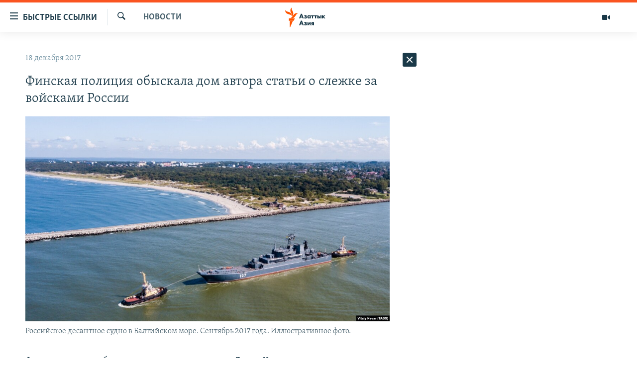

--- FILE ---
content_type: text/html; charset=utf-8
request_url: https://www.azattyqasia.org/a/28924251.html
body_size: 34312
content:

<!DOCTYPE html>
<html lang="ru" dir="ltr" class="no-js">
<head>
        <link rel="stylesheet" href="/Content/responsive/RFE/ru-KZ/RFE-ru-KZ.css?&amp;av=0.0.0.0&amp;cb=374">
<script src="https://tags.azattyq.org/rferl-pangea/prod/utag.sync.js"></script><script type='text/javascript' src='https://www.youtube.com/iframe_api' async></script>            <link rel="manifest" href="/manifest.json">
    <script type="text/javascript">
        //a general 'js' detection, must be on top level in <head>, due to CSS performance
        document.documentElement.className = "js";
        var cacheBuster = "374";
        var appBaseUrl = "/";
        var imgEnhancerBreakpoints = [0, 144, 256, 408, 650, 1023, 1597];
        var isLoggingEnabled = false;
        var isPreviewPage = false;
        var isLivePreviewPage = false;

        if (!isPreviewPage) {
            window.RFE = window.RFE || {};
            window.RFE.cacheEnabledByParam = window.location.href.indexOf('nocache=1') === -1;

            const url = new URL(window.location.href);
            const params = new URLSearchParams(url.search);

            // Remove the 'nocache' parameter
            params.delete('nocache');

            // Update the URL without the 'nocache' parameter
            url.search = params.toString();
            window.history.replaceState(null, '', url.toString());
        } else {
            window.addEventListener('load', function() {
                const links = window.document.links;
                for (let i = 0; i < links.length; i++) {
                    links[i].href = '#';
                    links[i].target = '_self';
                }
             })
        }

        // Iframe & Embed detection
        var embedProperties = {};

        try {
            // Reliable way to check if we are in an iframe.
            var isIframe = window.self !== window.top;
            embedProperties.is_iframe = isIframe;

            if (!isIframe) {
                embedProperties.embed_context = "main";
            } else {
                // We are in an iframe. Let's try to access the parent.
                // This access will only fail with strict cross-origin (without document.domain).
                var parentLocation = window.top.location;

                // The access succeeded. Now we explicitly compare the hostname.
                if (window.location.hostname === parentLocation.hostname) {
                    embedProperties.embed_context = "embed_self";
                } else {
                    // Hostname is different (e.g. different subdomain with document.domain)
                    embedProperties.embed_context = "embed_cross";
                }

                // Since the access works, we can safely get the details.
                embedProperties.url_parent = parentLocation.href;
                embedProperties.title_parent = window.top.document.title;
            }
        } catch (err) {
            // We are in an iframe, and an error occurred, probably due to cross-origin restrictions.
            embedProperties.is_iframe = true;
            embedProperties.embed_context = "embed_cross";

            // We cannot access the properties of window.top.
            // `document.referrer` can sometimes provide the URL of the parent page.
            // It is not 100% reliable, but it is the best we can do in this situation.
            embedProperties.url_parent = document.referrer || null;
            embedProperties.title_parent = null; // We can't get to the title in a cross-origin scenario.
        }

var pwaEnabled = true;        var swCacheDisabled;
    </script>
    <meta charset="utf-8" />

            <title>&#x424;&#x438;&#x43D;&#x441;&#x43A;&#x430;&#x44F; &#x43F;&#x43E;&#x43B;&#x438;&#x446;&#x438;&#x44F; &#x43E;&#x431;&#x44B;&#x441;&#x43A;&#x430;&#x43B;&#x430; &#x434;&#x43E;&#x43C; &#x430;&#x432;&#x442;&#x43E;&#x440;&#x430; &#x441;&#x442;&#x430;&#x442;&#x44C;&#x438; &#x43E; &#x441;&#x43B;&#x435;&#x436;&#x43A;&#x435; &#x437;&#x430; &#x432;&#x43E;&#x439;&#x441;&#x43A;&#x430;&#x43C;&#x438; &#x420;&#x43E;&#x441;&#x441;&#x438;&#x438;</title>
            <meta name="description" content="&#x424;&#x438;&#x43D;&#x441;&#x43A;&#x430;&#x44F; &#x43F;&#x43E;&#x43B;&#x438;&#x446;&#x438;&#x44F; &#x43E;&#x431;&#x44B;&#x441;&#x43A;&#x430;&#x43B;&#x430; &#x43A;&#x432;&#x430;&#x440;&#x442;&#x438;&#x440;&#x443; &#x436;&#x443;&#x440;&#x43D;&#x430;&#x43B;&#x438;&#x441;&#x442;&#x43A;&#x438; &#x41B;&#x430;&#x443;&#x440;&#x44B; &#x425;&#x435;&#x43B;&#x43C;&#x438;&#x43D;&#x435;&#x43D;, &#x43A;&#x43E;&#x442;&#x43E;&#x440;&#x430;&#x44F; &#x43D;&#x430;&#x43F;&#x438;&#x441;&#x430;&#x43B;&#x430; &#x441;&#x442;&#x430;&#x442;&#x44C;&#x44E; &#x43E; &#x442;&#x43E;&#x43C;, &#x43A;&#x430;&#x43A; &#x432;&#x43E;&#x435;&#x43D;&#x43D;&#x430;&#x44F; &#x440;&#x430;&#x437;&#x432;&#x435;&#x434;&#x43A;&#x430; &#x424;&#x438;&#x43D;&#x43B;&#x44F;&#x43D;&#x434;&#x438;&#x438; &#x441;&#x43B;&#x435;&#x434;&#x438;&#x442; &#x437;&#x430; &#x43F;&#x435;&#x440;&#x435;&#x434;&#x432;&#x438;&#x436;&#x435;&#x43D;&#x438;&#x44F;&#x43C;&#x438; &#x440;&#x43E;&#x441;&#x441;&#x438;&#x439;&#x441;&#x43A;&#x438;&#x445;&#xA0;&#x432;&#x43E;&#x435;&#x43D;&#x43D;&#x44B;&#x445; &#x432; &#x43E;&#x43A;&#x440;&#x435;&#x441;&#x442;&#x43D;&#x43E;&#x441;&#x442;&#x44F;&#x445; &#x421;&#x430;&#x43D;&#x43A;-&#x41F;&#x435;&#x442;&#x435;&#x440;&#x431;&#x443;&#x440;&#x433;&#x430;. &#x41E;&#x431; &#x44D;&#x442;&#x43E;&#x43C;&#xA0;&#x441;&#x43E;&#x43E;&#x431;&#x449;&#x430;&#x435;&#x442;&#xA0;&#x438;&#x437;&#x434;&#x430;&#x43D;&#x438;&#x435; Helsingin Sanomat, &#x43E;&#x43F;&#x443;&#x431;&#x43B;&#x438;&#x43A;&#x43E;&#x432;&#x430;&#x432;&#x448;&#x435;&#x435; &#x440;&#x430;&#x441;&#x441;&#x43B;&#x435;&#x434;&#x43E;&#x432;&#x430;&#x43D;&#x438;&#x435;.&#xD;&#xA; &#x41E;&#x431;&#x44B;&#x441;&#x43A; &#x43F;&#x440;&#x43E;&#x434;&#x43E;&#x43B;&#x436;&#x430;&#x43B;&#x441;&#x44F;..." />
                <meta name="keywords" content="Новости " />
    <meta name="viewport" content="width=device-width, initial-scale=1.0" />


    <meta http-equiv="X-UA-Compatible" content="IE=edge" />

<meta name="robots" content="max-image-preview:large"><meta name="yandex-verification" content="b4983b94636388c5" />

        <link href="https://www.azattyqasia.org/a/28924251.html" rel="canonical" />

        <meta name="apple-mobile-web-app-title" content="&#x420;&#x430;&#x434;&#x438;&#x43E; &#xAB;&#x421;&#x432;&#x43E;&#x431;&#x43E;&#x434;&#x43D;&#x430;&#x44F; &#x415;&#x432;&#x440;&#x43E;&#x43F;&#x430;&#xBB;/&#x420;&#x430;&#x434;&#x438;&#x43E; &#xAB;&#x421;&#x432;&#x43E;&#x431;&#x43E;&#x434;&#x430;&#xBB;" />
        <meta name="apple-mobile-web-app-status-bar-style" content="black" />
            <meta name="apple-itunes-app" content="app-id=475986784, app-argument=//28924251.ltr" />
<meta content="&#x424;&#x438;&#x43D;&#x441;&#x43A;&#x430;&#x44F; &#x43F;&#x43E;&#x43B;&#x438;&#x446;&#x438;&#x44F; &#x43E;&#x431;&#x44B;&#x441;&#x43A;&#x430;&#x43B;&#x430; &#x434;&#x43E;&#x43C; &#x430;&#x432;&#x442;&#x43E;&#x440;&#x430; &#x441;&#x442;&#x430;&#x442;&#x44C;&#x438; &#x43E; &#x441;&#x43B;&#x435;&#x436;&#x43A;&#x435; &#x437;&#x430; &#x432;&#x43E;&#x439;&#x441;&#x43A;&#x430;&#x43C;&#x438; &#x420;&#x43E;&#x441;&#x441;&#x438;&#x438;" property="og:title"></meta>
<meta content="&#x424;&#x438;&#x43D;&#x441;&#x43A;&#x430;&#x44F; &#x43F;&#x43E;&#x43B;&#x438;&#x446;&#x438;&#x44F; &#x43E;&#x431;&#x44B;&#x441;&#x43A;&#x430;&#x43B;&#x430; &#x43A;&#x432;&#x430;&#x440;&#x442;&#x438;&#x440;&#x443; &#x436;&#x443;&#x440;&#x43D;&#x430;&#x43B;&#x438;&#x441;&#x442;&#x43A;&#x438; &#x41B;&#x430;&#x443;&#x440;&#x44B; &#x425;&#x435;&#x43B;&#x43C;&#x438;&#x43D;&#x435;&#x43D;, &#x43A;&#x43E;&#x442;&#x43E;&#x440;&#x430;&#x44F; &#x43D;&#x430;&#x43F;&#x438;&#x441;&#x430;&#x43B;&#x430; &#x441;&#x442;&#x430;&#x442;&#x44C;&#x44E; &#x43E; &#x442;&#x43E;&#x43C;, &#x43A;&#x430;&#x43A; &#x432;&#x43E;&#x435;&#x43D;&#x43D;&#x430;&#x44F; &#x440;&#x430;&#x437;&#x432;&#x435;&#x434;&#x43A;&#x430; &#x424;&#x438;&#x43D;&#x43B;&#x44F;&#x43D;&#x434;&#x438;&#x438; &#x441;&#x43B;&#x435;&#x434;&#x438;&#x442; &#x437;&#x430; &#x43F;&#x435;&#x440;&#x435;&#x434;&#x432;&#x438;&#x436;&#x435;&#x43D;&#x438;&#x44F;&#x43C;&#x438; &#x440;&#x43E;&#x441;&#x441;&#x438;&#x439;&#x441;&#x43A;&#x438;&#x445;&#xA0;&#x432;&#x43E;&#x435;&#x43D;&#x43D;&#x44B;&#x445; &#x432; &#x43E;&#x43A;&#x440;&#x435;&#x441;&#x442;&#x43D;&#x43E;&#x441;&#x442;&#x44F;&#x445; &#x421;&#x430;&#x43D;&#x43A;-&#x41F;&#x435;&#x442;&#x435;&#x440;&#x431;&#x443;&#x440;&#x433;&#x430;. &#x41E;&#x431; &#x44D;&#x442;&#x43E;&#x43C;&#xA0;&#x441;&#x43E;&#x43E;&#x431;&#x449;&#x430;&#x435;&#x442;&#xA0;&#x438;&#x437;&#x434;&#x430;&#x43D;&#x438;&#x435; Helsingin Sanomat, &#x43E;&#x43F;&#x443;&#x431;&#x43B;&#x438;&#x43A;&#x43E;&#x432;&#x430;&#x432;&#x448;&#x435;&#x435; &#x440;&#x430;&#x441;&#x441;&#x43B;&#x435;&#x434;&#x43E;&#x432;&#x430;&#x43D;&#x438;&#x435;.&#xD;&#xA; &#x41E;&#x431;&#x44B;&#x441;&#x43A; &#x43F;&#x440;&#x43E;&#x434;&#x43E;&#x43B;&#x436;&#x430;&#x43B;&#x441;&#x44F;..." property="og:description"></meta>
<meta content="article" property="og:type"></meta>
<meta content="https://www.azattyqasia.org/a/28924251.html" property="og:url"></meta>
<meta content="&#x420;&#x430;&#x434;&#x438;&#x43E; &#x410;&#x437;&#x430;&#x442;&#x442;&#x44B;&#x43A;" property="og:site_name"></meta>
<meta content="https://www.facebook.com/RadioAzattyq" property="article:publisher"></meta>
<meta content="https://gdb.rferl.org/a04b167c-2270-4c36-98dc-42c6d91ea6ea_w1200_h630.jpg" property="og:image"></meta>
<meta content="1200" property="og:image:width"></meta>
<meta content="630" property="og:image:height"></meta>
<meta content="137980759673857" property="fb:app_id"></meta>
<meta content="summary_large_image" name="twitter:card"></meta>
<meta content="@Radio_Azattyk" name="twitter:site"></meta>
<meta content="https://gdb.rferl.org/a04b167c-2270-4c36-98dc-42c6d91ea6ea_w1200_h630.jpg" name="twitter:image"></meta>
<meta content="&#x424;&#x438;&#x43D;&#x441;&#x43A;&#x430;&#x44F; &#x43F;&#x43E;&#x43B;&#x438;&#x446;&#x438;&#x44F; &#x43E;&#x431;&#x44B;&#x441;&#x43A;&#x430;&#x43B;&#x430; &#x434;&#x43E;&#x43C; &#x430;&#x432;&#x442;&#x43E;&#x440;&#x430; &#x441;&#x442;&#x430;&#x442;&#x44C;&#x438; &#x43E; &#x441;&#x43B;&#x435;&#x436;&#x43A;&#x435; &#x437;&#x430; &#x432;&#x43E;&#x439;&#x441;&#x43A;&#x430;&#x43C;&#x438; &#x420;&#x43E;&#x441;&#x441;&#x438;&#x438;" name="twitter:title"></meta>
<meta content="&#x424;&#x438;&#x43D;&#x441;&#x43A;&#x430;&#x44F; &#x43F;&#x43E;&#x43B;&#x438;&#x446;&#x438;&#x44F; &#x43E;&#x431;&#x44B;&#x441;&#x43A;&#x430;&#x43B;&#x430; &#x43A;&#x432;&#x430;&#x440;&#x442;&#x438;&#x440;&#x443; &#x436;&#x443;&#x440;&#x43D;&#x430;&#x43B;&#x438;&#x441;&#x442;&#x43A;&#x438; &#x41B;&#x430;&#x443;&#x440;&#x44B; &#x425;&#x435;&#x43B;&#x43C;&#x438;&#x43D;&#x435;&#x43D;, &#x43A;&#x43E;&#x442;&#x43E;&#x440;&#x430;&#x44F; &#x43D;&#x430;&#x43F;&#x438;&#x441;&#x430;&#x43B;&#x430; &#x441;&#x442;&#x430;&#x442;&#x44C;&#x44E; &#x43E; &#x442;&#x43E;&#x43C;, &#x43A;&#x430;&#x43A; &#x432;&#x43E;&#x435;&#x43D;&#x43D;&#x430;&#x44F; &#x440;&#x430;&#x437;&#x432;&#x435;&#x434;&#x43A;&#x430; &#x424;&#x438;&#x43D;&#x43B;&#x44F;&#x43D;&#x434;&#x438;&#x438; &#x441;&#x43B;&#x435;&#x434;&#x438;&#x442; &#x437;&#x430; &#x43F;&#x435;&#x440;&#x435;&#x434;&#x432;&#x438;&#x436;&#x435;&#x43D;&#x438;&#x44F;&#x43C;&#x438; &#x440;&#x43E;&#x441;&#x441;&#x438;&#x439;&#x441;&#x43A;&#x438;&#x445;&#xA0;&#x432;&#x43E;&#x435;&#x43D;&#x43D;&#x44B;&#x445; &#x432; &#x43E;&#x43A;&#x440;&#x435;&#x441;&#x442;&#x43D;&#x43E;&#x441;&#x442;&#x44F;&#x445; &#x421;&#x430;&#x43D;&#x43A;-&#x41F;&#x435;&#x442;&#x435;&#x440;&#x431;&#x443;&#x440;&#x433;&#x430;. &#x41E;&#x431; &#x44D;&#x442;&#x43E;&#x43C;&#xA0;&#x441;&#x43E;&#x43E;&#x431;&#x449;&#x430;&#x435;&#x442;&#xA0;&#x438;&#x437;&#x434;&#x430;&#x43D;&#x438;&#x435; Helsingin Sanomat, &#x43E;&#x43F;&#x443;&#x431;&#x43B;&#x438;&#x43A;&#x43E;&#x432;&#x430;&#x432;&#x448;&#x435;&#x435; &#x440;&#x430;&#x441;&#x441;&#x43B;&#x435;&#x434;&#x43E;&#x432;&#x430;&#x43D;&#x438;&#x435;.&#xD;&#xA; &#x41E;&#x431;&#x44B;&#x441;&#x43A; &#x43F;&#x440;&#x43E;&#x434;&#x43E;&#x43B;&#x436;&#x430;&#x43B;&#x441;&#x44F;..." name="twitter:description"></meta>
                    <link rel="amphtml" href="https://www.azattyqasia.org/amp/28924251.html" />
<script type="application/ld+json">{"articleSection":"Новости ","isAccessibleForFree":true,"headline":"Финская полиция обыскала дом автора статьи о слежке за войсками России","inLanguage":"ru-KZ","keywords":"Новости ","author":{"@type":"Person","name":"Автор"},"datePublished":"2017-12-18 07:40:07Z","dateModified":"2017-12-20 18:01:07Z","publisher":{"logo":{"width":512,"height":220,"@type":"ImageObject","url":"https://www.azattyqasia.org/Content/responsive/RFE/ru-KZ/img/logo.png"},"@type":"NewsMediaOrganization","url":"https://www.azattyqasia.org","sameAs":["https://facebook.com/RadioAzattyq","https://twitter.com/RadioAzattyq","https://www.youtube.com/user/AzattyqRadio","https://www.instagram.com/azattyq","https://t.me/RadioAzattyq"],"name":"Радио Азаттык","alternateName":""},"@context":"https://schema.org","@type":"NewsArticle","mainEntityOfPage":"https://www.azattyqasia.org/a/28924251.html","url":"https://www.azattyqasia.org/a/28924251.html","description":"Финская полиция обыскала квартиру журналистки Лауры Хелминен, которая написала статью о том, как военная разведка Финляндии следит за передвижениями российских военных в окрестностях Санк-Петербурга. Об этом сообщает издание Helsingin Sanomat, опубликовавшее расследование.\r\n Обыск продолжался...","image":{"width":1080,"height":608,"@type":"ImageObject","url":"https://gdb.rferl.org/a04b167c-2270-4c36-98dc-42c6d91ea6ea_w1080_h608.jpg"},"name":"Финская полиция обыскала дом автора статьи о слежке за войсками России"}</script>
    <script src="/Scripts/responsive/infographics.bundle.min.js?&amp;av=0.0.0.0&amp;cb=374"></script>
        <script src="/Scripts/responsive/dollardom.min.js?&amp;av=0.0.0.0&amp;cb=374"></script>
        <script src="/Scripts/responsive/modules/commons.js?&amp;av=0.0.0.0&amp;cb=374"></script>
        <script src="/Scripts/responsive/modules/app_code.js?&amp;av=0.0.0.0&amp;cb=374"></script>

        <link rel="icon" type="image/svg+xml" href="/Content/responsive/RFE/img/webApp/favicon.svg" />
        <link rel="alternate icon" href="/Content/responsive/RFE/img/webApp/favicon.ico" />
            <link rel="mask-icon" color="#ea6903" href="/Content/responsive/RFE/img/webApp/favicon_safari.svg" />
        <link rel="apple-touch-icon" sizes="152x152" href="/Content/responsive/RFE/img/webApp/ico-152x152.png" />
        <link rel="apple-touch-icon" sizes="144x144" href="/Content/responsive/RFE/img/webApp/ico-144x144.png" />
        <link rel="apple-touch-icon" sizes="114x114" href="/Content/responsive/RFE/img/webApp/ico-114x114.png" />
        <link rel="apple-touch-icon" sizes="72x72" href="/Content/responsive/RFE/img/webApp/ico-72x72.png" />
        <link rel="apple-touch-icon-precomposed" href="/Content/responsive/RFE/img/webApp/ico-57x57.png" />
        <link rel="icon" sizes="192x192" href="/Content/responsive/RFE/img/webApp/ico-192x192.png" />
        <link rel="icon" sizes="128x128" href="/Content/responsive/RFE/img/webApp/ico-128x128.png" />
        <meta name="msapplication-TileColor" content="#ffffff" />
        <meta name="msapplication-TileImage" content="/Content/responsive/RFE/img/webApp/ico-144x144.png" />
                <link rel="preload" href="/Content/responsive/fonts/Skolar-Lt_Cyrl_v2.4.woff" type="font/woff" as="font" crossorigin="anonymous" />
    <link rel="alternate" type="application/rss+xml" title="RFE/RL - Top Stories [RSS]" href="/api/" />
    <link rel="sitemap" type="application/rss+xml" href="/sitemap.xml" />
    
    



        <script type="text/javascript" >
            var analyticsData = Object.assign(embedProperties, {url:"https://www.azattyqasia.org/a/28924251.html",property_id:"418",article_uid:"28924251",page_title:"Финская полиция обыскала дом автора статьи о слежке за войсками России",page_type:"article",content_type:"article",subcontent_type:"article",last_modified:"2017-12-20 18:01:07Z",pub_datetime:"2017-12-18 07:40:07Z",section:"новости ",english_section:"news-azattyq",byline:"",categories:"news-azattyq",domain:"www.azattyqasia.org",language:"Russian",language_service:"RFERL Kazakh",platform:"web",copied:"no",copied_article:"",copied_title:"",runs_js:"Yes",cms_release:"8.45.0.0.374",enviro_type:"prod",slug:"",entity:"RFE",short_language_service:"KAZ",platform_short:"W",page_name:"Финская полиция обыскала дом автора статьи о слежке за войсками России"});
            // Push Analytics data as GTM message (without "event" attribute and before GTM initialization)
            window.dataLayer = window.dataLayer || [];
            window.dataLayer.push(analyticsData);
        </script>
        <script type="text/javascript" data-cookiecategory="analytics">
            var gtmEventObject = {event: 'page_meta_ready'};window.dataLayer = window.dataLayer || [];window.dataLayer.push(gtmEventObject);
            var renderGtm = "true";
            if (renderGtm === "true") {
                (function(w,d,s,l,i){w[l]=w[l]||[];w[l].push({'gtm.start':new Date().getTime(),event:'gtm.js'});var f=d.getElementsByTagName(s)[0],j=d.createElement(s),dl=l!='dataLayer'?'&l='+l:'';j.async=true;j.src='//www.googletagmanager.com/gtm.js?id='+i+dl;f.parentNode.insertBefore(j,f);})(window,document,'script','dataLayer','GTM-WXZBPZ');
            }
        </script>
</head>
<body class=" nav-no-loaded cc_theme pg-arch arch-news nojs-images ">
<noscript><iframe src="https://www.googletagmanager.com/ns.html?id=GTM-WXZBPZ" height="0" width="0" style="display:none;visibility:hidden"></iframe></noscript>        <!--Analytics tag js version start-->
            <script type="text/javascript" data-cookiecategory="analytics">
                var utag_data = Object.assign({}, analyticsData, {pub_year:"2017",pub_month:"12",pub_day:"18",pub_hour:"07",pub_weekday:"Monday"});
if(typeof(TealiumTagFrom)==='function' && typeof(TealiumTagSearchKeyword)==='function') {
var utag_from=TealiumTagFrom();var utag_searchKeyword=TealiumTagSearchKeyword();
if(utag_searchKeyword!=null && utag_searchKeyword!=='' && utag_data["search_keyword"]==null) utag_data["search_keyword"]=utag_searchKeyword;if(utag_from!=null && utag_from!=='') utag_data["from"]=TealiumTagFrom();}
                if(window.top!== window.self&&utag_data.page_type==="snippet"){utag_data.page_type = 'iframe';}
                try{if(window.top!==window.self&&window.self.location.hostname===window.top.location.hostname){utag_data.platform = 'self-embed';utag_data.platform_short = 'se';}}catch(e){if(window.top!==window.self&&window.self.location.search.includes("platformType=self-embed")){utag_data.platform = 'cross-promo';utag_data.platform_short = 'cp';}}
                (function(a,b,c,d){    a="https://tags.azattyq.org/rferl-pangea/prod/utag.js";    b=document;c="script";d=b.createElement(c);d.src=a;d.type="text/java"+c;d.async=true;    a=b.getElementsByTagName(c)[0];a.parentNode.insertBefore(d,a);    })();
            </script>
        <!--Analytics tag js version end-->
<!-- Analytics tag management NoScript -->
<noscript>
<img style="position: absolute; border: none;" src="https://ssc.azattyq.org/b/ss/bbgprod,bbgentityrferl/1/G.4--NS/1160721523?pageName=rfe%3akaz%3aw%3aarticle%3a%d0%a4%d0%b8%d0%bd%d1%81%d0%ba%d0%b0%d1%8f%20%d0%bf%d0%be%d0%bb%d0%b8%d1%86%d0%b8%d1%8f%20%d0%be%d0%b1%d1%8b%d1%81%d0%ba%d0%b0%d0%bb%d0%b0%20%d0%b4%d0%be%d0%bc%20%d0%b0%d0%b2%d1%82%d0%be%d1%80%d0%b0%20%d1%81%d1%82%d0%b0%d1%82%d1%8c%d0%b8%20%d0%be%20%d1%81%d0%bb%d0%b5%d0%b6%d0%ba%d0%b5%20%d0%b7%d0%b0%20%d0%b2%d0%be%d0%b9%d1%81%d0%ba%d0%b0%d0%bc%d0%b8%20%d0%a0%d0%be%d1%81%d1%81%d0%b8%d0%b8&amp;c6=%d0%a4%d0%b8%d0%bd%d1%81%d0%ba%d0%b0%d1%8f%20%d0%bf%d0%be%d0%bb%d0%b8%d1%86%d0%b8%d1%8f%20%d0%be%d0%b1%d1%8b%d1%81%d0%ba%d0%b0%d0%bb%d0%b0%20%d0%b4%d0%be%d0%bc%20%d0%b0%d0%b2%d1%82%d0%be%d1%80%d0%b0%20%d1%81%d1%82%d0%b0%d1%82%d1%8c%d0%b8%20%d0%be%20%d1%81%d0%bb%d0%b5%d0%b6%d0%ba%d0%b5%20%d0%b7%d0%b0%20%d0%b2%d0%be%d0%b9%d1%81%d0%ba%d0%b0%d0%bc%d0%b8%20%d0%a0%d0%be%d1%81%d1%81%d0%b8%d0%b8&amp;v36=8.45.0.0.374&amp;v6=D=c6&amp;g=https%3a%2f%2fwww.azattyqasia.org%2fa%2f28924251.html&amp;c1=D=g&amp;v1=D=g&amp;events=event1,event52&amp;c16=rferl%20kazakh&amp;v16=D=c16&amp;c5=news-azattyq&amp;v5=D=c5&amp;ch=%d0%9d%d0%be%d0%b2%d0%be%d1%81%d1%82%d0%b8%20&amp;c15=russian&amp;v15=D=c15&amp;c4=article&amp;v4=D=c4&amp;c14=28924251&amp;v14=D=c14&amp;v20=no&amp;c17=web&amp;v17=D=c17&amp;mcorgid=518abc7455e462b97f000101%40adobeorg&amp;server=www.azattyqasia.org&amp;pageType=D=c4&amp;ns=bbg&amp;v29=D=server&amp;v25=rfe&amp;v30=418&amp;v105=D=User-Agent " alt="analytics" width="1" height="1" /></noscript>
<!-- End of Analytics tag management NoScript -->


        <!--*** Accessibility links - For ScreenReaders only ***-->
        <section>
            <div class="sr-only">
                <h2>&#x414;&#x43E;&#x441;&#x442;&#x443;&#x43F;&#x43D;&#x43E;&#x441;&#x442;&#x44C; &#x441;&#x441;&#x44B;&#x43B;&#x43E;&#x43A;</h2>
                <ul>
                    <li><a href="#content" data-disable-smooth-scroll="1">&#x412;&#x435;&#x440;&#x43D;&#x443;&#x442;&#x44C;&#x441;&#x44F; &#x43A; &#x43E;&#x441;&#x43D;&#x43E;&#x432;&#x43D;&#x43E;&#x43C;&#x443; &#x441;&#x43E;&#x434;&#x435;&#x440;&#x436;&#x430;&#x43D;&#x438;&#x44E;</a></li>
                    <li><a href="#navigation" data-disable-smooth-scroll="1">&#x412;&#x435;&#x440;&#x43D;&#x443;&#x442;&#x441;&#x44F; &#x43A; &#x433;&#x43B;&#x430;&#x432;&#x43D;&#x43E;&#x439; &#x43D;&#x430;&#x432;&#x438;&#x433;&#x430;&#x446;&#x438;&#x438;</a></li>
                    <li><a href="#txtHeaderSearch" data-disable-smooth-scroll="1">&#x412;&#x435;&#x440;&#x43D;&#x443;&#x442;&#x441;&#x44F; &#x43A; &#x43F;&#x43E;&#x438;&#x441;&#x43A;&#x443;</a></li>
                </ul>
            </div>
        </section>
    




<div dir="ltr">
    <div id="page">
            <aside>

<div class="c-lightbox overlay-modal">
    <div class="c-lightbox__intro">
        <h2 class="c-lightbox__intro-title"></h2>
        <button class="btn btn--rounded c-lightbox__btn c-lightbox__intro-next" title="&#x421;&#x43B;&#x435;&#x434;&#x443;&#x44E;&#x449;&#x438;&#x439;">
            <span class="ico ico--rounded ico-chevron-forward"></span>
            <span class="sr-only">&#x421;&#x43B;&#x435;&#x434;&#x443;&#x44E;&#x449;&#x438;&#x439;</span>
        </button>
    </div>
    <div class="c-lightbox__nav">
        <button class="btn btn--rounded c-lightbox__btn c-lightbox__btn--close" title="&#x417;&#x430;&#x43A;&#x440;&#x44B;&#x442;&#x44C;">
            <span class="ico ico--rounded ico-close"></span>
            <span class="sr-only">&#x417;&#x430;&#x43A;&#x440;&#x44B;&#x442;&#x44C;</span>
        </button>
        <button class="btn btn--rounded c-lightbox__btn c-lightbox__btn--prev" title="&#x41F;&#x440;&#x435;&#x434;&#x44B;&#x434;&#x443;&#x449;&#x438;&#x439;">
            <span class="ico ico--rounded ico-chevron-backward"></span>
            <span class="sr-only">&#x41F;&#x440;&#x435;&#x434;&#x44B;&#x434;&#x443;&#x449;&#x438;&#x439;</span>
        </button>
        <button class="btn btn--rounded c-lightbox__btn c-lightbox__btn--next" title="&#x421;&#x43B;&#x435;&#x434;&#x443;&#x44E;&#x449;&#x438;&#x439;">
            <span class="ico ico--rounded ico-chevron-forward"></span>
            <span class="sr-only">&#x421;&#x43B;&#x435;&#x434;&#x443;&#x44E;&#x449;&#x438;&#x439;</span>
        </button>
    </div>
    <div class="c-lightbox__content-wrap">
        <figure class="c-lightbox__content">
            <span class="c-spinner c-spinner--lightbox">
                <img src="/Content/responsive/img/player-spinner.png"
                     alt="please wait"
                     title="please wait" />
            </span>
            <div class="c-lightbox__img">
                <div class="thumb">
                    <img src="" alt="" />
                </div>
            </div>
            <figcaption>
                <div class="c-lightbox__info c-lightbox__info--foot">
                    <span class="c-lightbox__counter"></span>
                    <span class="caption c-lightbox__caption"></span>
                </div>
            </figcaption>
        </figure>
    </div>
    <div class="hidden">
        <div class="content-advisory__box content-advisory__box--lightbox">
            <span class="content-advisory__box-text">&#x42D;&#x442;&#x430; &#x444;&#x43E;&#x442;&#x43E;&#x433;&#x440;&#x430;&#x444;&#x438;&#x44F; &#x441;&#x43E;&#x434;&#x435;&#x440;&#x436;&#x438;&#x442; &#x43A;&#x43E;&#x43D;&#x442;&#x435;&#x43D;&#x442;, &#x43A;&#x43E;&#x442;&#x43E;&#x440;&#x44B;&#x439; &#x43C;&#x43E;&#x436;&#x435;&#x442; &#x43F;&#x43E;&#x43A;&#x430;&#x437;&#x430;&#x442;&#x44C;&#x441;&#x44F; &#x43E;&#x441;&#x43A;&#x43E;&#x440;&#x431;&#x438;&#x442;&#x435;&#x43B;&#x44C;&#x43D;&#x44B;&#x43C; &#x438;&#x43B;&#x438; &#x43D;&#x435;&#x434;&#x43E;&#x43F;&#x443;&#x441;&#x442;&#x438;&#x43C;&#x44B;&#x43C;.</span>
            <button class="btn btn--transparent content-advisory__box-btn m-t-md" value="text" type="button">
                <span class="btn__text">
                    &#x41A;&#x43B;&#x438;&#x43A;&#x43D;&#x438;&#x442;&#x435;, &#x447;&#x442;&#x43E;&#x431;&#x44B; &#x43F;&#x43E;&#x441;&#x43C;&#x43E;&#x442;&#x440;&#x435;&#x442;&#x44C;
                </span>
            </button>
        </div>
    </div>
</div>                
<div class="ctc-message pos-fix">
    <div class="ctc-message__inner">Link has been copied to clipboard</div>
</div>
            </aside>

<div class="hdr-20 hdr-20--big">
    <div class="hdr-20__inner">
        <div class="hdr-20__max pos-rel">
            <div class="hdr-20__side hdr-20__side--primary d-flex">
                <label data-for="main-menu-ctrl" data-switcher-trigger="true" data-switch-target="main-menu-ctrl" class="burger hdr-trigger pos-rel trans-trigger" data-trans-evt="click" data-trans-id="menu">
                    <span class="ico ico-close hdr-trigger__ico hdr-trigger__ico--close burger__ico burger__ico--close"></span>
                    <span class="ico ico-menu hdr-trigger__ico hdr-trigger__ico--open burger__ico burger__ico--open"></span>
                        <span class="burger__label">&#x411;&#x44B;&#x441;&#x442;&#x440;&#x44B;&#x435; &#x441;&#x441;&#x44B;&#x43B;&#x43A;&#x438;</span>
                </label>
                <div class="menu-pnl pos-fix trans-target" data-switch-target="main-menu-ctrl" data-trans-id="menu">
                    <div class="menu-pnl__inner">
                        <nav class="main-nav menu-pnl__item menu-pnl__item--first">
                            <ul class="main-nav__list accordeon" data-analytics-tales="false" data-promo-name="link" data-location-name="nav,secnav">
                                

        <li class="main-nav__item accordeon__item" data-switch-target="menu-item-598">
            <label class="main-nav__item-name main-nav__item-name--label accordeon__control-label" data-switcher-trigger="true" data-for="menu-item-598">
                &#x426;&#x435;&#x43D;&#x442;&#x440;&#x430;&#x43B;&#x44C;&#x43D;&#x430;&#x44F; &#x410;&#x437;&#x438;&#x44F;
                <span class="ico ico-chevron-down main-nav__chev"></span>
            </label>
            <div class="main-nav__sub-list">
                
    <a class="main-nav__item-name main-nav__item-name--link main-nav__item-name--sub" href="/p/6951.html" title="&#x41A;&#x430;&#x437;&#x430;&#x445;&#x441;&#x442;&#x430;&#x43D;" data-item-name="kazakhstan-rus" >&#x41A;&#x430;&#x437;&#x430;&#x445;&#x441;&#x442;&#x430;&#x43D;</a>

    <a class="main-nav__item-name main-nav__item-name--link main-nav__item-name--sub" href="/kyrgyzstan" title="&#x41A;&#x44B;&#x440;&#x433;&#x44B;&#x437;&#x441;&#x442;&#x430;&#x43D;" data-item-name="Kyrgyzstan-rus" >&#x41A;&#x44B;&#x440;&#x433;&#x44B;&#x437;&#x441;&#x442;&#x430;&#x43D;</a>

    <a class="main-nav__item-name main-nav__item-name--link main-nav__item-name--sub" href="/uzbekistan" title="&#x423;&#x437;&#x431;&#x435;&#x43A;&#x438;&#x441;&#x442;&#x430;&#x43D;" data-item-name="uzbekistan-rus" >&#x423;&#x437;&#x431;&#x435;&#x43A;&#x438;&#x441;&#x442;&#x430;&#x43D;</a>

    <a class="main-nav__item-name main-nav__item-name--link main-nav__item-name--sub" href="/tajikistan" title="&#x422;&#x430;&#x434;&#x436;&#x438;&#x43A;&#x438;&#x441;&#x442;&#x430;&#x43D;" data-item-name="tajikistan-rus" >&#x422;&#x430;&#x434;&#x436;&#x438;&#x43A;&#x438;&#x441;&#x442;&#x430;&#x43D;</a>

            </div>
        </li>

        <li class="main-nav__item">
            <a class="main-nav__item-name main-nav__item-name--link" href="/z/360" title="&#x41D;&#x43E;&#x432;&#x43E;&#x441;&#x442;&#x438;" data-item-name="news-azattyq" >&#x41D;&#x43E;&#x432;&#x43E;&#x441;&#x442;&#x438;</a>
        </li>

        <li class="main-nav__item">
            <a class="main-nav__item-name main-nav__item-name--link" href="/z/22747" title="&#x412;&#x43E;&#x439;&#x43D;&#x430; &#x432; &#x423;&#x43A;&#x440;&#x430;&#x438;&#x43D;&#x435;" data-item-name="war-in-ukraine" >&#x412;&#x43E;&#x439;&#x43D;&#x430; &#x432; &#x423;&#x43A;&#x440;&#x430;&#x438;&#x43D;&#x435;</a>
        </li>

        <li class="main-nav__item accordeon__item" data-switch-target="menu-item-4683">
            <label class="main-nav__item-name main-nav__item-name--label accordeon__control-label" data-switcher-trigger="true" data-for="menu-item-4683">
                &#x41D;&#x430; &#x434;&#x440;&#x443;&#x433;&#x438;&#x445; &#x44F;&#x437;&#x44B;&#x43A;&#x430;&#x445;
                <span class="ico ico-chevron-down main-nav__chev"></span>
            </label>
            <div class="main-nav__sub-list">
                
    <a class="main-nav__item-name main-nav__item-name--link main-nav__item-name--sub" href="https://www.azattyq.org/" title="&#x49A;&#x430;&#x437;&#x430;&#x49B;&#x448;&#x430;"  target="_blank" rel="noopener">&#x49A;&#x430;&#x437;&#x430;&#x49B;&#x448;&#x430;</a>

    <a class="main-nav__item-name main-nav__item-name--link main-nav__item-name--sub" href="https://www.azattyk.org/" title="&#x41A;&#x44B;&#x440;&#x433;&#x44B;&#x437;&#x447;&#x430;"  target="_blank" rel="noopener">&#x41A;&#x44B;&#x440;&#x433;&#x44B;&#x437;&#x447;&#x430;</a>

    <a class="main-nav__item-name main-nav__item-name--link main-nav__item-name--sub" href="https://www.ozodlik.org/" title="&#x40E;&#x437;&#x431;&#x435;&#x43A;&#x447;&#x430;"  target="_blank" rel="noopener">&#x40E;&#x437;&#x431;&#x435;&#x43A;&#x447;&#x430;</a>

    <a class="main-nav__item-name main-nav__item-name--link main-nav__item-name--sub" href="https://www.ozodi.org/" title="&#x422;&#x43E;&#x4B7;&#x438;&#x43A;&#x4E3;"  target="_blank" rel="noopener">&#x422;&#x43E;&#x4B7;&#x438;&#x43A;&#x4E3;</a>

    <a class="main-nav__item-name main-nav__item-name--link main-nav__item-name--sub" href="https://www.azathabar.com/" title="T&#xFC;rkmen&#xE7;e"  target="_blank" rel="noopener">T&#xFC;rkmen&#xE7;e</a>

            </div>
        </li>



                            </ul>
                        </nav>
                        




                        
                            <div class="menu-pnl__item menu-pnl__item--social">
                                    <h5 class="menu-pnl__sub-head">&#x41F;&#x43E;&#x434;&#x43F;&#x438;&#x448;&#x438;&#x442;&#x435;&#x441;&#x44C; &#x43D;&#x430; &#x43D;&#x430;&#x441; &#x432; &#x441;&#x43E;&#x446;&#x441;&#x435;&#x442;&#x44F;&#x445;</h5>

        <a href="https://facebook.com/RadioAzattyq" title="&#x410;&#x437;&#x430;&#x442;&#x442;&#x44B;&#x43A; &#x432; Facebook&#x27;e" data-analytics-text="follow_on_facebook" class="btn btn--rounded btn--social-inverted menu-pnl__btn js-social-btn btn-facebook"  target="_blank" rel="noopener">
            <span class="ico ico-facebook-alt ico--rounded"></span>
        </a>


        <a href="https://www.youtube.com/user/AzattyqRadio" title="&#x41D;&#x430;&#x448; Youtube-&#x43A;&#x430;&#x43D;&#x430;&#x43B;" data-analytics-text="follow_on_youtube" class="btn btn--rounded btn--social-inverted menu-pnl__btn js-social-btn btn-youtube"  target="_blank" rel="noopener">
            <span class="ico ico-youtube ico--rounded"></span>
        </a>


        <a href="https://twitter.com/RadioAzattyq" title="&#x410;&#x437;&#x430;&#x442;&#x442;&#x44B;&#x43A; &#x432; Twitter&#x27;e" data-analytics-text="follow_on_twitter" class="btn btn--rounded btn--social-inverted menu-pnl__btn js-social-btn btn-twitter"  target="_blank" rel="noopener">
            <span class="ico ico-twitter ico--rounded"></span>
        </a>


        <a href="https://www.instagram.com/azattyq" title="&#x410;&#x437;&#x430;&#x442;&#x442;&#x44B;&#x43A; &#x432; Instagram&#x27;&#x435;" data-analytics-text="follow_on_instagram" class="btn btn--rounded btn--social-inverted menu-pnl__btn js-social-btn btn-instagram"  target="_blank" rel="noopener">
            <span class="ico ico-instagram ico--rounded"></span>
        </a>


        <a href="https://t.me/RadioAzattyq" title="&#x410;&#x437;&#x430;&#x442;&#x442;&#x44B;&#x43A; &#x432; Telegram&#x27;&#x435;" data-analytics-text="follow_on_telegram" class="btn btn--rounded btn--social-inverted menu-pnl__btn js-social-btn btn-telegram"  target="_blank" rel="noopener">
            <span class="ico ico-telegram ico--rounded"></span>
        </a>

                            </div>
                            <div class="menu-pnl__item">
                                <a href="/navigation/allsites" class="menu-pnl__item-link">
                                    <span class="ico ico-languages "></span>
                                    &#x412;&#x441;&#x435; &#x441;&#x430;&#x439;&#x442;&#x44B; &#x420;&#x421;&#x415;/&#x420;&#x421;
                                </a>
                            </div>
                    </div>
                </div>
                <label data-for="top-search-ctrl" data-switcher-trigger="true" data-switch-target="top-search-ctrl" class="top-srch-trigger hdr-trigger">
                    <span class="ico ico-close hdr-trigger__ico hdr-trigger__ico--close top-srch-trigger__ico top-srch-trigger__ico--close"></span>
                    <span class="ico ico-search hdr-trigger__ico hdr-trigger__ico--open top-srch-trigger__ico top-srch-trigger__ico--open"></span>
                </label>
                <div class="srch-top srch-top--in-header" data-switch-target="top-search-ctrl">
                    <div class="container">
                        
<form action="/s" class="srch-top__form srch-top__form--in-header" id="form-topSearchHeader" method="get" role="search">    <label for="txtHeaderSearch" class="sr-only">&#x418;&#x441;&#x43A;&#x430;&#x442;&#x44C;</label>
    <input type="text" id="txtHeaderSearch" name="k" placeholder="&#x41F;&#x43E;&#x438;&#x441;&#x43A;" accesskey="s" value="" class="srch-top__input analyticstag-event" onkeydown="if (event.keyCode === 13) { FireAnalyticsTagEventOnSearch('search', $dom.get('#txtHeaderSearch')[0].value) }" />
    <button title="&#x418;&#x441;&#x43A;&#x430;&#x442;&#x44C;" type="submit" class="btn btn--top-srch analyticstag-event" onclick="FireAnalyticsTagEventOnSearch('search', $dom.get('#txtHeaderSearch')[0].value) ">
        <span class="ico ico-search"></span>
    </button>
</form>
                    </div>
                </div>
                <a href="/" class="main-logo-link">
                    <img src="/Content/responsive/RFE/ru-KZ/img/logo-compact.svg?cb=374" class="main-logo main-logo--comp" alt="site logo">
                        <img src="/Content/responsive/RFE/ru-KZ/img/logo.svg?cb=374" class="main-logo main-logo--big" alt="site logo">
                </a>
            </div>
            <div class="hdr-20__side hdr-20__side--secondary d-flex">
                

    <a href="/multimedia" title="&#x41C;&#x443;&#x43B;&#x44C;&#x442;&#x438;&#x43C;&#x435;&#x434;&#x438;&#x430;" class="hdr-20__secondary-item" data-item-name="video">
        
    <span class="ico ico-video hdr-20__secondary-icon"></span>

    </a>

    <a href="/s" title="&#x418;&#x441;&#x43A;&#x430;&#x442;&#x44C;" class="hdr-20__secondary-item hdr-20__secondary-item--search" data-item-name="search">
        
    <span class="ico ico-search hdr-20__secondary-icon hdr-20__secondary-icon--search"></span>

    </a>



                
                <div class="srch-bottom">
                    
<form action="/s" class="srch-bottom__form d-flex" id="form-bottomSearch" method="get" role="search">    <label for="txtSearch" class="sr-only">&#x418;&#x441;&#x43A;&#x430;&#x442;&#x44C;</label>
    <input type="search" id="txtSearch" name="k" placeholder="&#x41F;&#x43E;&#x438;&#x441;&#x43A;" accesskey="s" value="" class="srch-bottom__input analyticstag-event" onkeydown="if (event.keyCode === 13) { FireAnalyticsTagEventOnSearch('search', $dom.get('#txtSearch')[0].value) }" />
    <button title="&#x418;&#x441;&#x43A;&#x430;&#x442;&#x44C;" type="submit" class="btn btn--bottom-srch analyticstag-event" onclick="FireAnalyticsTagEventOnSearch('search', $dom.get('#txtSearch')[0].value) ">
        <span class="ico ico-search"></span>
    </button>
</form>
                </div>
            </div>
            <img src="/Content/responsive/RFE/ru-KZ/img/logo-print.gif?cb=374" class="logo-print" loading="lazy" alt="site logo">
            <img src="/Content/responsive/RFE/ru-KZ/img/logo-print_color.png?cb=374" class="logo-print logo-print--color" loading="lazy" alt="site logo">
        </div>
    </div>
</div>
    <script>
        if (document.body.className.indexOf('pg-home') > -1) {
            var nav2In = document.querySelector('.hdr-20__inner');
            var nav2Sec = document.querySelector('.hdr-20__side--secondary');
            var secStyle = window.getComputedStyle(nav2Sec);
            if (nav2In && window.pageYOffset < 150 && secStyle['position'] !== 'fixed') {
                nav2In.classList.add('hdr-20__inner--big')
            }
        }
    </script>



<div class="c-hlights c-hlights--breaking c-hlights--no-item" data-hlight-display="mobile,desktop">
    <div class="c-hlights__wrap container p-0">
        <div class="c-hlights__nav">
            <a role="button" href="#" title="&#x41F;&#x440;&#x435;&#x434;&#x44B;&#x434;&#x443;&#x449;&#x438;&#x439;">
                <span class="ico ico-chevron-backward m-0"></span>
                <span class="sr-only">&#x41F;&#x440;&#x435;&#x434;&#x44B;&#x434;&#x443;&#x449;&#x438;&#x439;</span>
            </a>
            <a role="button" href="#" title="&#x421;&#x43B;&#x435;&#x434;&#x443;&#x44E;&#x449;&#x438;&#x439;">
                <span class="ico ico-chevron-forward m-0"></span>
                <span class="sr-only">&#x421;&#x43B;&#x435;&#x434;&#x443;&#x44E;&#x449;&#x438;&#x439;</span>
            </a>
        </div>
        <span class="c-hlights__label">
            <span class="">&#x421;&#x440;&#x43E;&#x447;&#x43D;&#x44B;&#x435; &#x43D;&#x43E;&#x432;&#x43E;&#x441;&#x442;&#x438;:</span>
            <span class="switcher-trigger">
                <label data-for="more-less-1" data-switcher-trigger="true" class="switcher-trigger__label switcher-trigger__label--more p-b-0" title="&#x41F;&#x43E;&#x43A;&#x430;&#x437;&#x430;&#x442;&#x44C; &#x431;&#x43E;&#x43B;&#x44C;&#x448;&#x435;">
                    <span class="ico ico-chevron-down"></span>
                </label>
                <label data-for="more-less-1" data-switcher-trigger="true" class="switcher-trigger__label switcher-trigger__label--less p-b-0" title="&#x421;&#x43E;&#x43A;&#x440;&#x430;&#x442;&#x438;&#x442;&#x44C; &#x442;&#x435;&#x43A;&#x441;&#x442;">
                    <span class="ico ico-chevron-up"></span>
                </label>
            </span>
        </span>
        <ul class="c-hlights__items switcher-target" data-switch-target="more-less-1">
            
        </ul>
    </div>
</div>


        <div id="content">
            

<div class="container">
    <div class="row">
        <div class="col-sm-12 col-md-8">
            <div class="news">

    <h1 class="pg-title pg-title--move-to-header">
        &#x41D;&#x43E;&#x432;&#x43E;&#x441;&#x442;&#x438; 
    </h1>
                <div id="newsItems" class="accordeon accordeon--scroll-adjust">

<div class="accordeon__item-wrap">
    <div class="news__item news__item--unopenable accordeon__item sticky-btn-parent" data-switcher-opened=true data-switch-target="more-less-28924251" data-article-id="28924251" data-api-id="28924251" data-api-type="1">
        <div class="news__item-inner pos-rel">

<div class="publishing-details ">
        <div class="published">
            <span class="date" >
                    <time pubdate="pubdate" datetime="2017-12-18T12:40:07&#x2B;05:00">
                        18 &#x434;&#x435;&#x43A;&#x430;&#x431;&#x440;&#x44F; 2017
                    </time>
            </span>
        </div>
</div>



    <h1 class="title pg-title">
        &#x424;&#x438;&#x43D;&#x441;&#x43A;&#x430;&#x44F; &#x43F;&#x43E;&#x43B;&#x438;&#x446;&#x438;&#x44F; &#x43E;&#x431;&#x44B;&#x441;&#x43A;&#x430;&#x43B;&#x430; &#x434;&#x43E;&#x43C; &#x430;&#x432;&#x442;&#x43E;&#x440;&#x430; &#x441;&#x442;&#x430;&#x442;&#x44C;&#x438; &#x43E; &#x441;&#x43B;&#x435;&#x436;&#x43A;&#x435; &#x437;&#x430; &#x432;&#x43E;&#x439;&#x441;&#x43A;&#x430;&#x43C;&#x438; &#x420;&#x43E;&#x441;&#x441;&#x438;&#x438;
    </h1>

<div class="cover-media">
    <figure class="media-image js-media-expand">
        <div class="img-wrap">
            <div class="thumb thumb16_9">

            <img src="https://gdb.rferl.org/a04b167c-2270-4c36-98dc-42c6d91ea6ea_w250_r1_s.jpg" alt="&#x420;&#x43E;&#x441;&#x441;&#x438;&#x439;&#x441;&#x43A;&#x43E;&#x435; &#x434;&#x435;&#x441;&#x430;&#x43D;&#x442;&#x43D;&#x43E;&#x435; &#x441;&#x443;&#x434;&#x43D;&#x43E; &#x432; &#x411;&#x430;&#x43B;&#x442;&#x438;&#x439;&#x441;&#x43A;&#x43E;&#x43C; &#x43C;&#x43E;&#x440;&#x435;. &#x421;&#x435;&#x43D;&#x442;&#x44F;&#x431;&#x440;&#x44C; 2017 &#x433;&#x43E;&#x434;&#x430;. &#x418;&#x43B;&#x43B;&#x44E;&#x441;&#x442;&#x440;&#x430;&#x442;&#x438;&#x432;&#x43D;&#x43E;&#x435; &#x444;&#x43E;&#x442;&#x43E;." />
                                </div>
        </div>
            <figcaption>
                <span class="caption">&#x420;&#x43E;&#x441;&#x441;&#x438;&#x439;&#x441;&#x43A;&#x43E;&#x435; &#x434;&#x435;&#x441;&#x430;&#x43D;&#x442;&#x43D;&#x43E;&#x435; &#x441;&#x443;&#x434;&#x43D;&#x43E; &#x432; &#x411;&#x430;&#x43B;&#x442;&#x438;&#x439;&#x441;&#x43A;&#x43E;&#x43C; &#x43C;&#x43E;&#x440;&#x435;. &#x421;&#x435;&#x43D;&#x442;&#x44F;&#x431;&#x440;&#x44C; 2017 &#x433;&#x43E;&#x434;&#x430;. &#x418;&#x43B;&#x43B;&#x44E;&#x441;&#x442;&#x440;&#x430;&#x442;&#x438;&#x432;&#x43D;&#x43E;&#x435; &#x444;&#x43E;&#x442;&#x43E;.</span>
            </figcaption>
    </figure>
</div>

            <div class="news__buttons news__buttons--main pos-abs">
                <button class="btn btn--news btn--news-more pos-abs">
                    <span class="ico ico-chevron-down"></span>
                </button>
                <button class="btn btn--news sticky-btn btn--news-less">
                    <span class="ico ico-close"></span>
                </button>
            </div>
                <div class="wsw accordeon__target">
                    

<p>Финская полиция обыскала квартиру журналистки Лауры Хелминен, которая написала статью о том, как военная разведка Финляндии следит за передвижениями российских военных в окрестностях Санк-Петербурга. Об этом сообщает издание Helsingin Sanomat, опубликовавшее расследование.</p>

<p>Обыск продолжался четыре часа. Судебного ордера у полицейских не было. Они изъяли компьютер, iPad, а также множество флеш-карт. По словам журналистки, она успела подготовиться к приходу полиции и разбить молотком жесткий диск своего компьютера, уничтожив информацию, которая позволила бы полиции выйти на её источник.</p>

<p>В материале под названием &quot;Секретное место Финляндии&quot;, опубликованном 16 декабря, рассказывается о центре радиоэлектронной разведки министерства обороны Финляндии, расположенном в городе Тиккакоски. Этот центр занимается мониторингом передвижения российских вооруженных сил, как минимум на территории бывшего Ленинградского военного округа. В редакции Helsingin Sanomat объяснили решение о публикации расследования тем, что полномочия комплекса могут быть в ближайшее время расширены, в связи с готовящимися поправками к закону о разведке, которые позволят спецслужбам также контролировать интернет-трафик. В редакции также рассказали, что опубликовали только часть данных, которая не ставит под угрозу безопасность страны.</p>

<p>После публикации расследования президент Финляндии Саули Ниинистё сообщил о возбуждении уголовного дела по факту утечки секретных документов. Следователям предстоит выяснить, виновны ли журналисты в раскрытии секретной информации.</p>


                </div>
            <div class="pos-rel news__read-more">
                <label class="news__read-more-label accordeon__control-label pos-abs" data-for="more-less-28924251" data-switcher-trigger="true"></label>
                <a class="btn btn--link news__read-more-btn" href="#" title="&#x427;&#x438;&#x442;&#x430;&#x442;&#x44C; &#x434;&#x430;&#x43B;&#x44C;&#x448;&#x435;">
                    <span class="btn__text">
                        &#x427;&#x438;&#x442;&#x430;&#x442;&#x44C; &#x434;&#x430;&#x43B;&#x44C;&#x448;&#x435;
                    </span>
                </a>
            </div>
            <label data-for="more-less-28924251" data-switcher-trigger="true" class="switcher-trigger__label accordeon__control-label news__control-label pos-abs"></label>
        </div>
        <div class="news__share-outer">

                <div class="links">
                        <p class="buttons link-content-sharing p-0 ">
                            <button class="btn btn--link btn-content-sharing p-t-0 " id="btnContentSharing" value="text" role="Button" type="" title="&#x43F;&#x43E;&#x434;&#x435;&#x43B;&#x438;&#x442;&#x44C;&#x441;&#x44F; &#x432; &#x434;&#x440;&#x443;&#x433;&#x438;&#x445; &#x441;&#x43E;&#x446;&#x441;&#x435;&#x442;&#x44F;&#x445;">
                                <span class="ico ico-share ico--l"></span>
                                <span class="btn__text ">
                                    &#x41F;&#x43E;&#x434;&#x435;&#x43B;&#x438;&#x442;&#x44C;&#x441;&#x44F;
                                </span>
                            </button>
                        </p>
                        <aside class="content-sharing js-content-sharing " role="complementary" 
                               data-share-url="https://www.azattyqasia.org/a/28924251.html" data-share-title="&#x424;&#x438;&#x43D;&#x441;&#x43A;&#x430;&#x44F; &#x43F;&#x43E;&#x43B;&#x438;&#x446;&#x438;&#x44F; &#x43E;&#x431;&#x44B;&#x441;&#x43A;&#x430;&#x43B;&#x430; &#x434;&#x43E;&#x43C; &#x430;&#x432;&#x442;&#x43E;&#x440;&#x430; &#x441;&#x442;&#x430;&#x442;&#x44C;&#x438; &#x43E; &#x441;&#x43B;&#x435;&#x436;&#x43A;&#x435; &#x437;&#x430; &#x432;&#x43E;&#x439;&#x441;&#x43A;&#x430;&#x43C;&#x438; &#x420;&#x43E;&#x441;&#x441;&#x438;&#x438;" data-share-text="">
                            <div class="content-sharing__popover">
                                <h6 class="content-sharing__title">&#x41F;&#x43E;&#x434;&#x435;&#x43B;&#x438;&#x442;&#x44C;&#x441;&#x44F;</h6>
                                <button href="#close" id="btnCloseSharing" class="btn btn--text-like content-sharing__close-btn">
                                    <span class="ico ico-close ico--l"></span>
                                </button>
            <ul class="content-sharing__list">
                    <li class="content-sharing__item">
                            <div class="ctc ">
                                <input type="text" class="ctc__input" readonly="readonly">
                                <a href="" js-href="https://www.azattyqasia.org/a/28924251.html" class="content-sharing__link ctc__button">
                                    <span class="ico ico-copy-link ico--rounded ico--s"></span>
                                        <span class="content-sharing__link-text">Copy link</span>
                                </a>
                            </div>
                    </li>
                    <li class="content-sharing__item">
        <a href="https://facebook.com/sharer.php?u=https%3a%2f%2fwww.azattyqasia.org%2fa%2f28924251.html"
           data-analytics-text="share_on_facebook"
           title="Facebook" target="_blank"
           class="content-sharing__link  js-social-btn">
            <span class="ico ico-facebook ico--rounded ico--s"></span>
                <span class="content-sharing__link-text">Facebook</span>
        </a>
                    </li>
                    <li class="content-sharing__item">
        <a href="https://twitter.com/share?url=https%3a%2f%2fwww.azattyqasia.org%2fa%2f28924251.html&amp;text=%d0%a4%d0%b8%d0%bd%d1%81%d0%ba%d0%b0%d1%8f&#x2B;%d0%bf%d0%be%d0%bb%d0%b8%d1%86%d0%b8%d1%8f&#x2B;%d0%be%d0%b1%d1%8b%d1%81%d0%ba%d0%b0%d0%bb%d0%b0&#x2B;%d0%b4%d0%be%d0%bc&#x2B;%d0%b0%d0%b2%d1%82%d0%be%d1%80%d0%b0&#x2B;%d1%81%d1%82%d0%b0%d1%82%d1%8c%d0%b8&#x2B;%d0%be&#x2B;%d1%81%d0%bb%d0%b5%d0%b6%d0%ba%d0%b5&#x2B;%d0%b7%d0%b0&#x2B;%d0%b2%d0%be%d0%b9%d1%81%d0%ba%d0%b0%d0%bc%d0%b8&#x2B;%d0%a0%d0%be%d1%81%d1%81%d0%b8%d0%b8"
           data-analytics-text="share_on_twitter"
           title="X (Twitter)" target="_blank"
           class="content-sharing__link  js-social-btn">
            <span class="ico ico-twitter ico--rounded ico--s"></span>
                <span class="content-sharing__link-text">X (Twitter)</span>
        </a>
                    </li>
                    <li class="content-sharing__item visible-xs-inline-block visible-sm-inline-block">
        <a href="whatsapp://send?text=https%3a%2f%2fwww.azattyqasia.org%2fa%2f28924251.html"
           data-analytics-text="share_on_whatsapp"
           title="WhatsApp" target="_blank"
           class="content-sharing__link  js-social-btn">
            <span class="ico ico-whatsapp ico--rounded ico--s"></span>
                <span class="content-sharing__link-text">WhatsApp</span>
        </a>
                    </li>
                    <li class="content-sharing__item">
        <a href="mailto:?body=https%3a%2f%2fwww.azattyqasia.org%2fa%2f28924251.html&amp;subject=&#x424;&#x438;&#x43D;&#x441;&#x43A;&#x430;&#x44F; &#x43F;&#x43E;&#x43B;&#x438;&#x446;&#x438;&#x44F; &#x43E;&#x431;&#x44B;&#x441;&#x43A;&#x430;&#x43B;&#x430; &#x434;&#x43E;&#x43C; &#x430;&#x432;&#x442;&#x43E;&#x440;&#x430; &#x441;&#x442;&#x430;&#x442;&#x44C;&#x438; &#x43E; &#x441;&#x43B;&#x435;&#x436;&#x43A;&#x435; &#x437;&#x430; &#x432;&#x43E;&#x439;&#x441;&#x43A;&#x430;&#x43C;&#x438; &#x420;&#x43E;&#x441;&#x441;&#x438;&#x438;"
           
           title="Email" 
           class="content-sharing__link ">
            <span class="ico ico-email ico--rounded ico--s"></span>
                <span class="content-sharing__link-text">Email</span>
        </a>
                    </li>

            </ul>
                            </div>
                        </aside>
                    
                </div>

        </div>
    </div>
</div>

                        <div class="news__item news__item--spacer ">
                            <h4 class="title news__spacer-title">&#x427;&#x438;&#x442;&#x430;&#x442;&#x44C; &#x434;&#x430;&#x43B;&#x44C;&#x448;&#x435;</h4>
                        </div>

<div class="accordeon__item-wrap">
    <div class="news__item news__item--unopenable accordeon__item sticky-btn-parent" data-switch-target="more-less-33665115" data-article-id="33665115" data-api-id="33665115" data-api-type="1">
        <div class="news__item-inner pos-rel">

<div class="publishing-details ">
        <div class="published">
            <span class="date" >
                    <time pubdate="pubdate" datetime="2026-01-31T08:00:00&#x2B;05:00">
                        31 &#x44F;&#x43D;&#x432;&#x430;&#x440;&#x44F; 2026
                    </time>
            </span>
        </div>
</div>



    <h1 class="title pg-title">
        &#x421;&#x442;&#x443;&#x434;&#x435;&#x43D;&#x442;&#x44B; &#x438;&#x437; &#x418;&#x43D;&#x434;&#x438;&#x438; &#x432;&#x43E;&#x437;&#x433;&#x43B;&#x430;&#x432;&#x438;&#x43B;&#x438; &#x441;&#x43F;&#x438;&#x441;&#x43E;&#x43A; &#x438;&#x43D;&#x43E;&#x441;&#x442;&#x440;&#x430;&#x43D;&#x446;&#x435;&#x432; &#x432; &#x432;&#x443;&#x437;&#x430;&#x445; &#x423;&#x437;&#x431;&#x435;&#x43A;&#x438;&#x441;&#x442;&#x430;&#x43D;&#x430;
    </h1>

<div class="cover-media">
    <figure class="media-image js-media-expand">
        <div class="img-wrap">
            <div class="thumb thumb16_9">

            <img src="https://gdb.rferl.org/971431A7-DEBE-4213-80AB-8406700B5DE2_w250_r1_s.jpg" alt="" />
                                </div>
        </div>
    </figure>
</div>

            <div class="news__buttons news__buttons--main pos-abs">
                <button class="btn btn--news btn--news-more pos-abs">
                    <span class="ico ico-chevron-down"></span>
                </button>
                <button class="btn btn--news sticky-btn btn--news-less">
                    <span class="ico ico-close"></span>
                </button>
            </div>
                <div class="wsw accordeon__target">
                    

<p>Согласно <a href="https://t.me/statistika_rasmiy/7122" target="_blank" class="wsw__a">данным</a> Национального комитета Узбекистана по статистике, в течение 2025 года число иностранных граждан, прибывших в страну с целью обучения, составило 39,7 тысячи человек. Отмечается, что данный показатель на 58,2 процента выше по сравнению с соответствующим периодом 2024 года года.</p><p>В 2025 году иностранные граждане, приехавшие в Узбекистан для обучения, по странам распределились следующим образом:</p><p>Индия — 17 241 человек;</p><p>Туркменистан — 9 349 человек;</p><p>Таджикистан — 2 904 человека;</p><p>Пакистан — 1 779 человек;</p><p>Китай — 1 428 человек;</p><p>Южная Корея — 917 человек;</p><p>Кыргызстан — 912 человек;</p><p>Египет — 893 человека;</p><p>Филиппины — 745 человек;</p><p>США — 482 человека;</p><p>другие страны — 3 011 человек.</p><p>Данные показывают, что наибольшая доля иностранных студентов приходится на граждан Индии и Туркменистана.</p>


                </div>
            <div class="pos-rel news__read-more">
                <label class="news__read-more-label accordeon__control-label pos-abs" data-for="more-less-33665115" data-switcher-trigger="true"></label>
                <a class="btn btn--link news__read-more-btn" href="#" title="&#x427;&#x438;&#x442;&#x430;&#x442;&#x44C; &#x434;&#x430;&#x43B;&#x44C;&#x448;&#x435;">
                    <span class="btn__text">
                        &#x427;&#x438;&#x442;&#x430;&#x442;&#x44C; &#x434;&#x430;&#x43B;&#x44C;&#x448;&#x435;
                    </span>
                </a>
            </div>
            <label data-for="more-less-33665115" data-switcher-trigger="true" class="switcher-trigger__label accordeon__control-label news__control-label pos-abs"></label>
        </div>
        <div class="news__share-outer">

                <div class="links">
                        <p class="buttons link-content-sharing p-0 ">
                            <button class="btn btn--link btn-content-sharing p-t-0 " id="btnContentSharing" value="text" role="Button" type="" title="&#x43F;&#x43E;&#x434;&#x435;&#x43B;&#x438;&#x442;&#x44C;&#x441;&#x44F; &#x432; &#x434;&#x440;&#x443;&#x433;&#x438;&#x445; &#x441;&#x43E;&#x446;&#x441;&#x435;&#x442;&#x44F;&#x445;">
                                <span class="ico ico-share ico--l"></span>
                                <span class="btn__text ">
                                    &#x41F;&#x43E;&#x434;&#x435;&#x43B;&#x438;&#x442;&#x44C;&#x441;&#x44F;
                                </span>
                            </button>
                        </p>
                        <aside class="content-sharing js-content-sharing " role="complementary" 
                               data-share-url="/a/studenty-iz-indii-vozglavili-spisok-inostrantsev-v-vuzah-uzbekistana/33665115.html" data-share-title="&#x421;&#x442;&#x443;&#x434;&#x435;&#x43D;&#x442;&#x44B; &#x438;&#x437; &#x418;&#x43D;&#x434;&#x438;&#x438; &#x432;&#x43E;&#x437;&#x433;&#x43B;&#x430;&#x432;&#x438;&#x43B;&#x438; &#x441;&#x43F;&#x438;&#x441;&#x43E;&#x43A; &#x438;&#x43D;&#x43E;&#x441;&#x442;&#x440;&#x430;&#x43D;&#x446;&#x435;&#x432; &#x432; &#x432;&#x443;&#x437;&#x430;&#x445; &#x423;&#x437;&#x431;&#x435;&#x43A;&#x438;&#x441;&#x442;&#x430;&#x43D;&#x430;" data-share-text="">
                            <div class="content-sharing__popover">
                                <h6 class="content-sharing__title">&#x41F;&#x43E;&#x434;&#x435;&#x43B;&#x438;&#x442;&#x44C;&#x441;&#x44F;</h6>
                                <button href="#close" id="btnCloseSharing" class="btn btn--text-like content-sharing__close-btn">
                                    <span class="ico ico-close ico--l"></span>
                                </button>
            <ul class="content-sharing__list">
                    <li class="content-sharing__item">
                            <div class="ctc ">
                                <input type="text" class="ctc__input" readonly="readonly">
                                <a href="" js-href="/a/studenty-iz-indii-vozglavili-spisok-inostrantsev-v-vuzah-uzbekistana/33665115.html" class="content-sharing__link ctc__button">
                                    <span class="ico ico-copy-link ico--rounded ico--s"></span>
                                        <span class="content-sharing__link-text">Copy link</span>
                                </a>
                            </div>
                    </li>
                    <li class="content-sharing__item">
        <a href="https://facebook.com/sharer.php?u=%2fa%2fstudenty-iz-indii-vozglavili-spisok-inostrantsev-v-vuzah-uzbekistana%2f33665115.html"
           data-analytics-text="share_on_facebook"
           title="Facebook" target="_blank"
           class="content-sharing__link  js-social-btn">
            <span class="ico ico-facebook ico--rounded ico--s"></span>
                <span class="content-sharing__link-text">Facebook</span>
        </a>
                    </li>
                    <li class="content-sharing__item">
        <a href="https://twitter.com/share?url=%2fa%2fstudenty-iz-indii-vozglavili-spisok-inostrantsev-v-vuzah-uzbekistana%2f33665115.html&amp;text=%d0%a1%d1%82%d1%83%d0%b4%d0%b5%d0%bd%d1%82%d1%8b&#x2B;%d0%b8%d0%b7&#x2B;%d0%98%d0%bd%d0%b4%d0%b8%d0%b8&#x2B;%d0%b2%d0%be%d0%b7%d0%b3%d0%bb%d0%b0%d0%b2%d0%b8%d0%bb%d0%b8&#x2B;%d1%81%d0%bf%d0%b8%d1%81%d0%be%d0%ba&#x2B;%d0%b8%d0%bd%d0%be%d1%81%d1%82%d1%80%d0%b0%d0%bd%d1%86%d0%b5%d0%b2&#x2B;%d0%b2&#x2B;%d0%b2%d1%83%d0%b7%d0%b0%d1%85&#x2B;%d0%a3%d0%b7%d0%b1%d0%b5%d0%ba%d0%b8%d1%81%d1%82%d0%b0%d0%bd%d0%b0"
           data-analytics-text="share_on_twitter"
           title="X (Twitter)" target="_blank"
           class="content-sharing__link  js-social-btn">
            <span class="ico ico-twitter ico--rounded ico--s"></span>
                <span class="content-sharing__link-text">X (Twitter)</span>
        </a>
                    </li>
                    <li class="content-sharing__item visible-xs-inline-block visible-sm-inline-block">
        <a href="whatsapp://send?text=%2fa%2fstudenty-iz-indii-vozglavili-spisok-inostrantsev-v-vuzah-uzbekistana%2f33665115.html"
           data-analytics-text="share_on_whatsapp"
           title="WhatsApp" target="_blank"
           class="content-sharing__link  js-social-btn">
            <span class="ico ico-whatsapp ico--rounded ico--s"></span>
                <span class="content-sharing__link-text">WhatsApp</span>
        </a>
                    </li>
                    <li class="content-sharing__item">
        <a href="mailto:?body=%2fa%2fstudenty-iz-indii-vozglavili-spisok-inostrantsev-v-vuzah-uzbekistana%2f33665115.html&amp;subject=&#x421;&#x442;&#x443;&#x434;&#x435;&#x43D;&#x442;&#x44B; &#x438;&#x437; &#x418;&#x43D;&#x434;&#x438;&#x438; &#x432;&#x43E;&#x437;&#x433;&#x43B;&#x430;&#x432;&#x438;&#x43B;&#x438; &#x441;&#x43F;&#x438;&#x441;&#x43E;&#x43A; &#x438;&#x43D;&#x43E;&#x441;&#x442;&#x440;&#x430;&#x43D;&#x446;&#x435;&#x432; &#x432; &#x432;&#x443;&#x437;&#x430;&#x445; &#x423;&#x437;&#x431;&#x435;&#x43A;&#x438;&#x441;&#x442;&#x430;&#x43D;&#x430;"
           
           title="Email" 
           class="content-sharing__link ">
            <span class="ico ico-email ico--rounded ico--s"></span>
                <span class="content-sharing__link-text">Email</span>
        </a>
                    </li>

            </ul>
                            </div>
                        </aside>
                    
                </div>

                <aside class="news__show-comments">
                    <a href="https://www.azattyqasia.org/a/studenty-iz-indii-vozglavili-spisok-inostrantsev-v-vuzah-uzbekistana/33665115.html"  class="news__show-comments-link">
        <button class="btn btn--link news__show-comments-btn" value="text" role="&#x421;&#x43C;&#x43E;&#x442;&#x440;&#x435;&#x442;&#x44C; &#x43A;&#x43E;&#x43C;&#x43C;&#x435;&#x43D;&#x442;&#x430;&#x440;&#x438;&#x438;" title="&#x421;&#x43C;&#x43E;&#x442;&#x440;&#x435;&#x442;&#x44C; &#x43A;&#x43E;&#x43C;&#x43C;&#x435;&#x43D;&#x442;&#x430;&#x440;&#x438;&#x438;">
            <span class="ico ico-comment news__show-comments-ico"></span>
            <span class="btn__text">
                &#x421;&#x43C;&#x43E;&#x442;&#x440;&#x435;&#x442;&#x44C; &#x43A;&#x43E;&#x43C;&#x43C;&#x435;&#x43D;&#x442;&#x430;&#x440;&#x438;&#x438;
            </span>
        </button>
                        <span class="ico ico-chevron-down news__show-comments-ico"></span>
                        <span class="ico ico-chevron-up news__show-comments-ico"></span>
                    </a>
                </aside>
        </div>
            <div class="news__comments-outer sticky-btn-parent pos-rel">
                <div class="news__buttons pos-abs">
                    <button class="btn btn--news sticky-btn btn--news-comments btn--seen" value="Button" role="Button" title="Button">
                        <span class="ico ico-close"></span>
                    </button>
                </div>
                <div class="news__comments hidden">
                    <label data-for="more-less-33665115" data-switcher-trigger="true" data-close-only="true" class="switcher-trigger__label accordeon__control-label news__control-label news__control-label--comments pos-abs"></label>
                    
    <div id="comments" class="comments-parent">
        <div class="row">
            <div class="col-xs-12">
                <div class="comments comments--fb">
                    <h3 class="section-head"> </h3>
                        <div class="comments-form comments-facebook">
                            <div class="fb-comments" data-href="http://www.azattyqasia.org/a/studenty-iz-indii-vozglavili-spisok-inostrantsev-v-vuzah-uzbekistana/33665115.html" data-numposts="2" data-mobile="true"></div>
                        </div>
                </div>
            </div>
        </div>
    </div>

                </div>
            </div>
    </div>
</div>


<div class="accordeon__item-wrap">
    <div class="news__item news__item--unopenable accordeon__item sticky-btn-parent" data-switch-target="more-less-33665110" data-article-id="33665110" data-api-id="33665110" data-api-type="1">
        <div class="news__item-inner pos-rel">

<div class="publishing-details ">
        <div class="published">
            <span class="date" >
                    <time pubdate="pubdate" datetime="2026-01-31T07:05:00&#x2B;05:00">
                        31 &#x44F;&#x43D;&#x432;&#x430;&#x440;&#x44F; 2026
                    </time>
            </span>
        </div>
</div>



    <h1 class="title pg-title">
        &#x412; &#x41E;&#x448;&#x435; &#x43F;&#x43E;&#x445;&#x43E;&#x440;&#x43E;&#x43D;&#x438;&#x43B;&#x438; &#x43A;&#x44B;&#x440;&#x433;&#x44B;&#x437;&#x441;&#x442;&#x430;&#x43D;&#x446;&#x430;, &#x43F;&#x43E;&#x43B;&#x443;&#x447;&#x438;&#x432;&#x448;&#x435;&#x433;&#x43E; &#x433;&#x440;&#x430;&#x436;&#x434;&#x430;&#x43D;&#x441;&#x442;&#x432;&#x43E; &#x420;&#x43E;&#x441;&#x441;&#x438;&#x438; &#x438; &#x43F;&#x43E;&#x433;&#x438;&#x431;&#x448;&#x435;&#x433;&#x43E; &#x432; &#x437;&#x43E;&#x43D;&#x435; &#x443;&#x43A;&#x440;&#x430;&#x438;&#x43D;&#x441;&#x43A;&#x43E;&#x433;&#x43E; &#x43A;&#x43E;&#x43D;&#x444;&#x43B;&#x438;&#x43A;&#x442;&#x430;
    </h1>

<div class="cover-media">
    <figure class="media-image js-media-expand">
        <div class="img-wrap">
            <div class="thumb thumb16_9">

            <img src="https://gdb.rferl.org/7ace3d99-f7f3-4659-49c7-08dd77f186be_w250_r1_s.jpg" alt="&#x41A;&#x43E;&#x43B;&#x43B;&#x430;&#x436; &#x410;&#x437;&#x430;&#x442;&#x442;&#x44B;&#x43A;&#x430;" />
                                </div>
        </div>
            <figcaption>
                <span class="caption">&#x41A;&#x43E;&#x43B;&#x43B;&#x430;&#x436; &#x410;&#x437;&#x430;&#x442;&#x442;&#x44B;&#x43A;&#x430;</span>
            </figcaption>
    </figure>
</div>

            <div class="news__buttons news__buttons--main pos-abs">
                <button class="btn btn--news btn--news-more pos-abs">
                    <span class="ico ico-chevron-down"></span>
                </button>
                <button class="btn btn--news sticky-btn btn--news-less">
                    <span class="ico ico-close"></span>
                </button>
            </div>
                <div class="wsw accordeon__target">
                    

<p>29 января в город Ош доставили тело 56-летнего уроженца Кыргызстана, погибшего в зоне украинского конфликта. Об этом <a href="https://www.turmush.kg/ru/news:2405961" target="_blank" class="wsw__a">сообщило</a> издание Turmush.</p><p>Родные покойного сообщили журналисту издания, что мужчина, имя которого не раскрывается, получил тяжёлые ранения во время атаки дронов на территории Ростовской области и погиб в больнице.</p><p>Сообщается, что погибший уроженец Кыргызстана в начале 2000-х уехал в Россию на заработки и в 2007 году получил российское гражданство.</p><p>«С 2014 года он проходил контрактную службу в вооружённых силах России и занимал командирскую должность. Ранее служил в органах внутренних дел Кыргызстана», — сообщили его родные.</p><p>В октябре прошлого года украинский государственный проект «Хочу жить», публикующий данные о наборе иностранцев в вооружённые силы России, <a href="https://t.me/hochu_zhyt/4160" target="_blank" class="wsw__a">обнародовал</a> список погибших на войне кыргызстанцев. В него вошли 143 гражданина Кыргызстана. В список были включены погибшие, которые воевали на стороне российской армии, и только те, чьи имена удалось подтвердить. По мнению авторов, их число может быть значительно выше.</p>

        <div data-owner-ct="None" data-inline="False">
        <div class="media-block also-read" >
                <a href="/a/33627897.html" target="_self" title="&#xAB;&#x41E;&#x431;&#x43C;&#x430;&#x43D;&#x443;&#x43B;&#x438;, &#x43F;&#x440;&#x438;&#x432;&#x435;&#x437;&#x43B;&#x438; &#x43D;&#x430; &#x43F;&#x43E;&#x43B;&#x435; &#x431;&#x43E;&#x44F; &#x438; &#x431;&#x440;&#x43E;&#x441;&#x438;&#x43B;&#x438;&#xBB;. &#x41A;&#x44B;&#x440;&#x433;&#x44B;&#x437;&#x441;&#x442;&#x430;&#x43D;&#x435;&#x446; &#x43F;&#x43E;&#x434;&#x43F;&#x438;&#x441;&#x430;&#x43B; &#x43A;&#x43E;&#x43D;&#x442;&#x440;&#x430;&#x43A;&#x442; &#x432; &#x440;&#x43E;&#x441;&#x441;&#x438;&#x439;&#x441;&#x43A;&#x43E;&#x439; &#x442;&#x44E;&#x440;&#x44C;&#x43C;&#x435; &#x438; &#x43F;&#x440;&#x43E;&#x43F;&#x430;&#x43B; &#x432; &#x423;&#x43A;&#x440;&#x430;&#x438;&#x43D;&#x435;" class="img-wrap img-wrap--size-3 also-read__img">
                    <span class="thumb thumb16_9">
                            <noscript class="nojs-img">
                                <img src="https://gdb.rferl.org/c0968628-037a-4be5-efb1-08ddfa9b841d_cx0_cy18_cw0_w100_r1.jpg" alt="">
                            </noscript>
                        <img data-src="https://gdb.rferl.org/c0968628-037a-4be5-efb1-08ddfa9b841d_cx0_cy18_cw0_w100_r1.jpg"  alt="" />
                    </span>
                </a>
            <div class="media-block__content also-read__body also-read__body--h">
                <a href="/a/33627897.html" target="_self" title="&#xAB;&#x41E;&#x431;&#x43C;&#x430;&#x43D;&#x443;&#x43B;&#x438;, &#x43F;&#x440;&#x438;&#x432;&#x435;&#x437;&#x43B;&#x438; &#x43D;&#x430; &#x43F;&#x43E;&#x43B;&#x435; &#x431;&#x43E;&#x44F; &#x438; &#x431;&#x440;&#x43E;&#x441;&#x438;&#x43B;&#x438;&#xBB;. &#x41A;&#x44B;&#x440;&#x433;&#x44B;&#x437;&#x441;&#x442;&#x430;&#x43D;&#x435;&#x446; &#x43F;&#x43E;&#x434;&#x43F;&#x438;&#x441;&#x430;&#x43B; &#x43A;&#x43E;&#x43D;&#x442;&#x440;&#x430;&#x43A;&#x442; &#x432; &#x440;&#x43E;&#x441;&#x441;&#x438;&#x439;&#x441;&#x43A;&#x43E;&#x439; &#x442;&#x44E;&#x440;&#x44C;&#x43C;&#x435; &#x438; &#x43F;&#x440;&#x43E;&#x43F;&#x430;&#x43B; &#x432; &#x423;&#x43A;&#x440;&#x430;&#x438;&#x43D;&#x435;">
                    <span class="also-read__text--label">
                        &#x427;&#x418;&#x422;&#x410;&#x419;&#x422;&#x415; &#x422;&#x410;&#x41A;&#x416;&#x415;:
                    </span>
                    <h4 class="media-block__title media-block__title--size-3 also-read__text p-0">
                        &#xAB;&#x41E;&#x431;&#x43C;&#x430;&#x43D;&#x443;&#x43B;&#x438;, &#x43F;&#x440;&#x438;&#x432;&#x435;&#x437;&#x43B;&#x438; &#x43D;&#x430; &#x43F;&#x43E;&#x43B;&#x435; &#x431;&#x43E;&#x44F; &#x438; &#x431;&#x440;&#x43E;&#x441;&#x438;&#x43B;&#x438;&#xBB;. &#x41A;&#x44B;&#x440;&#x433;&#x44B;&#x437;&#x441;&#x442;&#x430;&#x43D;&#x435;&#x446; &#x43F;&#x43E;&#x434;&#x43F;&#x438;&#x441;&#x430;&#x43B; &#x43A;&#x43E;&#x43D;&#x442;&#x440;&#x430;&#x43A;&#x442; &#x432; &#x440;&#x43E;&#x441;&#x441;&#x438;&#x439;&#x441;&#x43A;&#x43E;&#x439; &#x442;&#x44E;&#x440;&#x44C;&#x43C;&#x435; &#x438; &#x43F;&#x440;&#x43E;&#x43F;&#x430;&#x43B; &#x432; &#x423;&#x43A;&#x440;&#x430;&#x438;&#x43D;&#x435;
                    </h4>
                </a>
            </div>
        </div>
        </div>

<p>В мае прошлого года глава Следственного комитета России Александр Бастрыкин <a href="https://tass.ru/obschestvo/23993051" target="_blank" class="wsw__a">сообщил</a> на Петербургском международном юридическом форуме (ПМЮФ), что в войне России против Украины участвуют 20 тысяч уроженцев стран Центральной Азии с приобретённым российским гражданством.</p><p style="text-align: start;">Ранее сообщалось, что после начала войны в Украине силовики регулярно устраивали рейды в поисках мужчин, ставших гражданами России в результате процесса натурализации. Им вручали повестки и насильно увозили в военкоматы. Иногда мужчин заставляли подписывать контракты с министерством обороны, угрожая лишением российского гражданства и высылкой в страну происхождения.</p><p style="text-align: start;">В 2024 году Бастрыкин <a href="https://www.gazeta.uz/ru/2024/06/27/migrants/" target="_blank" class="wsw__a">заявлял</a>, что силовиками «отловлено» более 30 тысяч мигрантов, недавно получивших российское гражданство, но не вставших на воинский учёт. Около 10 тысяч из них, сказал тогда глава СК, были отправлены в тыловые подразделения — «рыть окопы и создавать укрепления».</p><p style="text-align: start;">В октябре 2023 года Александр Бастрыкин <a href="https://www.gazeta.uz/ru/2023/10/23/citizenship/" target="_blank" rel="noopener noreferrer" class="wsw__a">предложил</a> лишать мигрантов российского гражданства, если они отказываются участвовать в войне в Украине. «Пока идёт специальная военная операция, я думаю, надо привлечь их [мигрантов] к проведению специальной военной операции. Если ты не готов, будучи гражданином Российской Федерации, исполнять свой воинский долг, надо принимать решение о лишении такого человека гражданства», — говорил он тогда.</p>


                </div>
            <div class="pos-rel news__read-more">
                <label class="news__read-more-label accordeon__control-label pos-abs" data-for="more-less-33665110" data-switcher-trigger="true"></label>
                <a class="btn btn--link news__read-more-btn" href="#" title="&#x427;&#x438;&#x442;&#x430;&#x442;&#x44C; &#x434;&#x430;&#x43B;&#x44C;&#x448;&#x435;">
                    <span class="btn__text">
                        &#x427;&#x438;&#x442;&#x430;&#x442;&#x44C; &#x434;&#x430;&#x43B;&#x44C;&#x448;&#x435;
                    </span>
                </a>
            </div>
            <label data-for="more-less-33665110" data-switcher-trigger="true" class="switcher-trigger__label accordeon__control-label news__control-label pos-abs"></label>
        </div>
        <div class="news__share-outer">

                <div class="links">
                        <p class="buttons link-content-sharing p-0 ">
                            <button class="btn btn--link btn-content-sharing p-t-0 " id="btnContentSharing" value="text" role="Button" type="" title="&#x43F;&#x43E;&#x434;&#x435;&#x43B;&#x438;&#x442;&#x44C;&#x441;&#x44F; &#x432; &#x434;&#x440;&#x443;&#x433;&#x438;&#x445; &#x441;&#x43E;&#x446;&#x441;&#x435;&#x442;&#x44F;&#x445;">
                                <span class="ico ico-share ico--l"></span>
                                <span class="btn__text ">
                                    &#x41F;&#x43E;&#x434;&#x435;&#x43B;&#x438;&#x442;&#x44C;&#x441;&#x44F;
                                </span>
                            </button>
                        </p>
                        <aside class="content-sharing js-content-sharing " role="complementary" 
                               data-share-url="/a/v-osh-iz-rossii-dostavleno-telo-kyrgyzstantsa-poluchivshego-grazhdanstvo-rossii-i-pogibshego-v-zone-ukrainskogo-konflikta/33665110.html" data-share-title="&#x412; &#x41E;&#x448;&#x435; &#x43F;&#x43E;&#x445;&#x43E;&#x440;&#x43E;&#x43D;&#x438;&#x43B;&#x438; &#x43A;&#x44B;&#x440;&#x433;&#x44B;&#x437;&#x441;&#x442;&#x430;&#x43D;&#x446;&#x430;, &#x43F;&#x43E;&#x43B;&#x443;&#x447;&#x438;&#x432;&#x448;&#x435;&#x433;&#x43E; &#x433;&#x440;&#x430;&#x436;&#x434;&#x430;&#x43D;&#x441;&#x442;&#x432;&#x43E; &#x420;&#x43E;&#x441;&#x441;&#x438;&#x438; &#x438; &#x43F;&#x43E;&#x433;&#x438;&#x431;&#x448;&#x435;&#x433;&#x43E; &#x432; &#x437;&#x43E;&#x43D;&#x435; &#x443;&#x43A;&#x440;&#x430;&#x438;&#x43D;&#x441;&#x43A;&#x43E;&#x433;&#x43E; &#x43A;&#x43E;&#x43D;&#x444;&#x43B;&#x438;&#x43A;&#x442;&#x430;" data-share-text="">
                            <div class="content-sharing__popover">
                                <h6 class="content-sharing__title">&#x41F;&#x43E;&#x434;&#x435;&#x43B;&#x438;&#x442;&#x44C;&#x441;&#x44F;</h6>
                                <button href="#close" id="btnCloseSharing" class="btn btn--text-like content-sharing__close-btn">
                                    <span class="ico ico-close ico--l"></span>
                                </button>
            <ul class="content-sharing__list">
                    <li class="content-sharing__item">
                            <div class="ctc ">
                                <input type="text" class="ctc__input" readonly="readonly">
                                <a href="" js-href="/a/v-osh-iz-rossii-dostavleno-telo-kyrgyzstantsa-poluchivshego-grazhdanstvo-rossii-i-pogibshego-v-zone-ukrainskogo-konflikta/33665110.html" class="content-sharing__link ctc__button">
                                    <span class="ico ico-copy-link ico--rounded ico--s"></span>
                                        <span class="content-sharing__link-text">Copy link</span>
                                </a>
                            </div>
                    </li>
                    <li class="content-sharing__item">
        <a href="https://facebook.com/sharer.php?u=%2fa%2fv-osh-iz-rossii-dostavleno-telo-kyrgyzstantsa-poluchivshego-grazhdanstvo-rossii-i-pogibshego-v-zone-ukrainskogo-konflikta%2f33665110.html"
           data-analytics-text="share_on_facebook"
           title="Facebook" target="_blank"
           class="content-sharing__link  js-social-btn">
            <span class="ico ico-facebook ico--rounded ico--s"></span>
                <span class="content-sharing__link-text">Facebook</span>
        </a>
                    </li>
                    <li class="content-sharing__item">
        <a href="https://twitter.com/share?url=%2fa%2fv-osh-iz-rossii-dostavleno-telo-kyrgyzstantsa-poluchivshego-grazhdanstvo-rossii-i-pogibshego-v-zone-ukrainskogo-konflikta%2f33665110.html&amp;text=%d0%92&#x2B;%d0%9e%d1%88%d0%b5&#x2B;%d0%bf%d0%be%d1%85%d0%be%d1%80%d0%be%d0%bd%d0%b8%d0%bb%d0%b8&#x2B;%d0%ba%d1%8b%d1%80%d0%b3%d1%8b%d0%b7%d1%81%d1%82%d0%b0%d0%bd%d1%86%d0%b0%2c&#x2B;%d0%bf%d0%be%d0%bb%d1%83%d1%87%d0%b8%d0%b2%d1%88%d0%b5%d0%b3%d0%be&#x2B;%d0%b3%d1%80%d0%b0%d0%b6%d0%b4%d0%b0%d0%bd%d1%81%d1%82%d0%b2%d0%be&#x2B;%d0%a0%d0%be%d1%81%d1%81%d0%b8%d0%b8&#x2B;%d0%b8&#x2B;%d0%bf%d0%be%d0%b3%d0%b8%d0%b1%d1%88%d0%b5%d0%b3%d0%be&#x2B;%d0%b2&#x2B;%d0%b7%d0%be%d0%bd%d0%b5&#x2B;%d1%83%d0%ba%d1%80%d0%b0%d0%b8%d0%bd%d1%81%d0%ba%d0%be%d0%b3%d0%be&#x2B;%d0%ba%d0%be%d0%bd%d1%84%d0%bb%d0%b8%d0%ba%d1%82%d0%b0"
           data-analytics-text="share_on_twitter"
           title="X (Twitter)" target="_blank"
           class="content-sharing__link  js-social-btn">
            <span class="ico ico-twitter ico--rounded ico--s"></span>
                <span class="content-sharing__link-text">X (Twitter)</span>
        </a>
                    </li>
                    <li class="content-sharing__item visible-xs-inline-block visible-sm-inline-block">
        <a href="whatsapp://send?text=%2fa%2fv-osh-iz-rossii-dostavleno-telo-kyrgyzstantsa-poluchivshego-grazhdanstvo-rossii-i-pogibshego-v-zone-ukrainskogo-konflikta%2f33665110.html"
           data-analytics-text="share_on_whatsapp"
           title="WhatsApp" target="_blank"
           class="content-sharing__link  js-social-btn">
            <span class="ico ico-whatsapp ico--rounded ico--s"></span>
                <span class="content-sharing__link-text">WhatsApp</span>
        </a>
                    </li>
                    <li class="content-sharing__item">
        <a href="mailto:?body=%2fa%2fv-osh-iz-rossii-dostavleno-telo-kyrgyzstantsa-poluchivshego-grazhdanstvo-rossii-i-pogibshego-v-zone-ukrainskogo-konflikta%2f33665110.html&amp;subject=&#x412; &#x41E;&#x448;&#x435; &#x43F;&#x43E;&#x445;&#x43E;&#x440;&#x43E;&#x43D;&#x438;&#x43B;&#x438; &#x43A;&#x44B;&#x440;&#x433;&#x44B;&#x437;&#x441;&#x442;&#x430;&#x43D;&#x446;&#x430;, &#x43F;&#x43E;&#x43B;&#x443;&#x447;&#x438;&#x432;&#x448;&#x435;&#x433;&#x43E; &#x433;&#x440;&#x430;&#x436;&#x434;&#x430;&#x43D;&#x441;&#x442;&#x432;&#x43E; &#x420;&#x43E;&#x441;&#x441;&#x438;&#x438; &#x438; &#x43F;&#x43E;&#x433;&#x438;&#x431;&#x448;&#x435;&#x433;&#x43E; &#x432; &#x437;&#x43E;&#x43D;&#x435; &#x443;&#x43A;&#x440;&#x430;&#x438;&#x43D;&#x441;&#x43A;&#x43E;&#x433;&#x43E; &#x43A;&#x43E;&#x43D;&#x444;&#x43B;&#x438;&#x43A;&#x442;&#x430;"
           
           title="Email" 
           class="content-sharing__link ">
            <span class="ico ico-email ico--rounded ico--s"></span>
                <span class="content-sharing__link-text">Email</span>
        </a>
                    </li>

            </ul>
                            </div>
                        </aside>
                    
                </div>

                <aside class="news__show-comments">
                    <a href="https://www.azattyqasia.org/a/v-osh-iz-rossii-dostavleno-telo-kyrgyzstantsa-poluchivshego-grazhdanstvo-rossii-i-pogibshego-v-zone-ukrainskogo-konflikta/33665110.html"  class="news__show-comments-link">
        <button class="btn btn--link news__show-comments-btn" value="text" role="&#x421;&#x43C;&#x43E;&#x442;&#x440;&#x435;&#x442;&#x44C; &#x43A;&#x43E;&#x43C;&#x43C;&#x435;&#x43D;&#x442;&#x430;&#x440;&#x438;&#x438;" title="&#x421;&#x43C;&#x43E;&#x442;&#x440;&#x435;&#x442;&#x44C; &#x43A;&#x43E;&#x43C;&#x43C;&#x435;&#x43D;&#x442;&#x430;&#x440;&#x438;&#x438;">
            <span class="ico ico-comment news__show-comments-ico"></span>
            <span class="btn__text">
                &#x421;&#x43C;&#x43E;&#x442;&#x440;&#x435;&#x442;&#x44C; &#x43A;&#x43E;&#x43C;&#x43C;&#x435;&#x43D;&#x442;&#x430;&#x440;&#x438;&#x438;
            </span>
        </button>
                        <span class="ico ico-chevron-down news__show-comments-ico"></span>
                        <span class="ico ico-chevron-up news__show-comments-ico"></span>
                    </a>
                </aside>
        </div>
            <div class="news__comments-outer sticky-btn-parent pos-rel">
                <div class="news__buttons pos-abs">
                    <button class="btn btn--news sticky-btn btn--news-comments btn--seen" value="Button" role="Button" title="Button">
                        <span class="ico ico-close"></span>
                    </button>
                </div>
                <div class="news__comments hidden">
                    <label data-for="more-less-33665110" data-switcher-trigger="true" data-close-only="true" class="switcher-trigger__label accordeon__control-label news__control-label news__control-label--comments pos-abs"></label>
                    
    <div id="comments" class="comments-parent">
        <div class="row">
            <div class="col-xs-12">
                <div class="comments comments--fb">
                    <h3 class="section-head"> </h3>
                        <div class="comments-form comments-facebook">
                            <div class="fb-comments" data-href="http://www.azattyqasia.org/a/v-osh-iz-rossii-dostavleno-telo-kyrgyzstantsa-poluchivshego-grazhdanstvo-rossii-i-pogibshego-v-zone-ukrainskogo-konflikta/33665110.html" data-numposts="2" data-mobile="true"></div>
                        </div>
                </div>
            </div>
        </div>
    </div>

                </div>
            </div>
    </div>
</div>


<div class="accordeon__item-wrap">
    <div class="news__item news__item--unopenable accordeon__item sticky-btn-parent" data-switch-target="more-less-33665090" data-article-id="33665090" data-api-id="33665090" data-api-type="1">
        <div class="news__item-inner pos-rel">

<div class="publishing-details ">
        <div class="published">
            <span class="date" >
                    <time pubdate="pubdate" datetime="2026-01-31T07:01:00&#x2B;05:00">
                        31 &#x44F;&#x43D;&#x432;&#x430;&#x440;&#x44F; 2026
                    </time>
            </span>
        </div>
</div>



    <h1 class="title pg-title">
        &#x412; &#x420;&#x43E;&#x441;&#x441;&#x438;&#x438; &#x443; &#x430;&#x437;&#x435;&#x440;&#x431;&#x430;&#x439;&#x434;&#x436;&#x430;&#x43D;&#x446;&#x430; &#x438;&#x437;&#x44A;&#x44F;&#x43B;&#x438; &#x43A;&#x432;&#x430;&#x440;&#x442;&#x438;&#x440;&#x443; &#x437;&#x430; &#x444;&#x438;&#x43A;&#x442;&#x438;&#x432;&#x43D;&#x443;&#x44E; &#x440;&#x435;&#x433;&#x438;&#x441;&#x442;&#x440;&#x430;&#x446;&#x438;&#x44E; &#x432; &#x43D;&#x435;&#x439; &#x43C;&#x438;&#x433;&#x440;&#x430;&#x43D;&#x442;&#x43E;&#x432;
    </h1>

<div class="cover-media">
    <figure class="media-image js-media-expand">
        <div class="img-wrap">
            <div class="thumb thumb16_9">

            <img src="https://gdb.rferl.org/8CF18640-4783-4ADC-AA98-61C19315F5E7_w250_r1_s.jpg" alt="" />
                                </div>
        </div>
    </figure>
</div>

            <div class="news__buttons news__buttons--main pos-abs">
                <button class="btn btn--news btn--news-more pos-abs">
                    <span class="ico ico-chevron-down"></span>
                </button>
                <button class="btn btn--news sticky-btn btn--news-less">
                    <span class="ico ico-close"></span>
                </button>
            </div>
                <div class="wsw accordeon__target">
                    

<p style="text-align: start;">Гражданин Азербайджана, получивший российское гражданство и проживающий в городе Алапаевск Свердловской области, стал фигурантом уголовного дела о фиктивной постановке иностранцев на миграционный учёт и лишился своей квартиры, <a href="https://www.e1.ru/text/realty/2026/01/30/76235276/" target="_blank" class="wsw__a">сообщает</a> региональное издание E1.</p><p style="text-align: start;">По версии обвинения, в 2024 и 2025 годах зарегистрировал в своей двушке на 46,6 кв.м. девять соотечественников, которые фактически там не жили. В той же квартире также жил арендатор с семьёй. Все, кого азербайджанец зарегистрировал в своей двушке, работали на пилораме в соседнем населённом пункте. Мастером там же трудился его знакомый, который и попросил об услуге, а за помощь он оплачивал коммуналку.</p><p style="text-align: start;">Суд признал азербайджанца виновным, выписал ему штраф в 200 тысяч рублей, а также конфисковал его квартиру стоимостью около двух миллионов рублей.</p><p style="text-align: start;">«Квартира, принадлежащая подсудимому на праве собственности, использовалась им как средство совершения всех преступлений, при этом данное жилое помещение самим подсудимым для проживания не используется. В связи с указанным данная квартира подлежит конфискации путём принудительного и безвозмездного изъятия в собственность государства», — цитирует издание материалы суда.</p><p style="text-align: start;">Адвокат осуждённого Зарина Адыева составила апелляционную жалобу, чтобы в областном суде пересмотрели приговор. «В данном случае квартира не может являться средством совершения преступления, а значит не может быть конфискована. Если исходить из такой логики, давайте будем также конфисковывать квартиры, в которых совершены убийства или изнасилования», — заметила она.</p><p style="text-align: start;">E1 отмечает, что этот случай в регионе не первый. В конце 2025 года у жителя Нижнего Тагила, также признанного виновным в фиктивной постановке на учёт иностранца, а также в фиктивной регистрации гражданина России по месту жительства, конфисковали частный дом и земельный участок под ним.</p><p style="text-align: start;">Как ранее <a href="https://www.currenttime.tv/a/kolichestvo-konfiskatsiy-rossia-vyroslo-za-tri-goda-pyat-raz/33555481.html" target="_blank" class="wsw__a">подсчитали</a> Север.Реалии по данным Верховного суда России, за последние пять лет — с 2020 по 2024 годы — количество осуждённых, к которым применили конфискацию имущества, выросло в 9,3 раза: с 2 580 человек до 24078.</p><p style="text-align: start;">До войны рост был не столь велик — примерно по тысяче подобных дел в год, а после количество конфискаций выросло почти в пять раз.</p>


                </div>
            <div class="pos-rel news__read-more">
                <label class="news__read-more-label accordeon__control-label pos-abs" data-for="more-less-33665090" data-switcher-trigger="true"></label>
                <a class="btn btn--link news__read-more-btn" href="#" title="&#x427;&#x438;&#x442;&#x430;&#x442;&#x44C; &#x434;&#x430;&#x43B;&#x44C;&#x448;&#x435;">
                    <span class="btn__text">
                        &#x427;&#x438;&#x442;&#x430;&#x442;&#x44C; &#x434;&#x430;&#x43B;&#x44C;&#x448;&#x435;
                    </span>
                </a>
            </div>
            <label data-for="more-less-33665090" data-switcher-trigger="true" class="switcher-trigger__label accordeon__control-label news__control-label pos-abs"></label>
        </div>
        <div class="news__share-outer">

                <div class="links">
                        <p class="buttons link-content-sharing p-0 ">
                            <button class="btn btn--link btn-content-sharing p-t-0 " id="btnContentSharing" value="text" role="Button" type="" title="&#x43F;&#x43E;&#x434;&#x435;&#x43B;&#x438;&#x442;&#x44C;&#x441;&#x44F; &#x432; &#x434;&#x440;&#x443;&#x433;&#x438;&#x445; &#x441;&#x43E;&#x446;&#x441;&#x435;&#x442;&#x44F;&#x445;">
                                <span class="ico ico-share ico--l"></span>
                                <span class="btn__text ">
                                    &#x41F;&#x43E;&#x434;&#x435;&#x43B;&#x438;&#x442;&#x44C;&#x441;&#x44F;
                                </span>
                            </button>
                        </p>
                        <aside class="content-sharing js-content-sharing " role="complementary" 
                               data-share-url="/a/v-rossii-u-azerbaydzhantsa-izyali-kvartiru-za-fiktivnuyu-registratsiyu-v-ney-migrantov/33665090.html" data-share-title="&#x412; &#x420;&#x43E;&#x441;&#x441;&#x438;&#x438; &#x443; &#x430;&#x437;&#x435;&#x440;&#x431;&#x430;&#x439;&#x434;&#x436;&#x430;&#x43D;&#x446;&#x430; &#x438;&#x437;&#x44A;&#x44F;&#x43B;&#x438; &#x43A;&#x432;&#x430;&#x440;&#x442;&#x438;&#x440;&#x443; &#x437;&#x430; &#x444;&#x438;&#x43A;&#x442;&#x438;&#x432;&#x43D;&#x443;&#x44E; &#x440;&#x435;&#x433;&#x438;&#x441;&#x442;&#x440;&#x430;&#x446;&#x438;&#x44E; &#x432; &#x43D;&#x435;&#x439; &#x43C;&#x438;&#x433;&#x440;&#x430;&#x43D;&#x442;&#x43E;&#x432;" data-share-text="">
                            <div class="content-sharing__popover">
                                <h6 class="content-sharing__title">&#x41F;&#x43E;&#x434;&#x435;&#x43B;&#x438;&#x442;&#x44C;&#x441;&#x44F;</h6>
                                <button href="#close" id="btnCloseSharing" class="btn btn--text-like content-sharing__close-btn">
                                    <span class="ico ico-close ico--l"></span>
                                </button>
            <ul class="content-sharing__list">
                    <li class="content-sharing__item">
                            <div class="ctc ">
                                <input type="text" class="ctc__input" readonly="readonly">
                                <a href="" js-href="/a/v-rossii-u-azerbaydzhantsa-izyali-kvartiru-za-fiktivnuyu-registratsiyu-v-ney-migrantov/33665090.html" class="content-sharing__link ctc__button">
                                    <span class="ico ico-copy-link ico--rounded ico--s"></span>
                                        <span class="content-sharing__link-text">Copy link</span>
                                </a>
                            </div>
                    </li>
                    <li class="content-sharing__item">
        <a href="https://facebook.com/sharer.php?u=%2fa%2fv-rossii-u-azerbaydzhantsa-izyali-kvartiru-za-fiktivnuyu-registratsiyu-v-ney-migrantov%2f33665090.html"
           data-analytics-text="share_on_facebook"
           title="Facebook" target="_blank"
           class="content-sharing__link  js-social-btn">
            <span class="ico ico-facebook ico--rounded ico--s"></span>
                <span class="content-sharing__link-text">Facebook</span>
        </a>
                    </li>
                    <li class="content-sharing__item">
        <a href="https://twitter.com/share?url=%2fa%2fv-rossii-u-azerbaydzhantsa-izyali-kvartiru-za-fiktivnuyu-registratsiyu-v-ney-migrantov%2f33665090.html&amp;text=%d0%92&#x2B;%d0%a0%d0%be%d1%81%d1%81%d0%b8%d0%b8&#x2B;%d1%83&#x2B;%d0%b0%d0%b7%d0%b5%d1%80%d0%b1%d0%b0%d0%b9%d0%b4%d0%b6%d0%b0%d0%bd%d1%86%d0%b0&#x2B;%d0%b8%d0%b7%d1%8a%d1%8f%d0%bb%d0%b8&#x2B;%d0%ba%d0%b2%d0%b0%d1%80%d1%82%d0%b8%d1%80%d1%83&#x2B;%d0%b7%d0%b0&#x2B;%d1%84%d0%b8%d0%ba%d1%82%d0%b8%d0%b2%d0%bd%d1%83%d1%8e&#x2B;%d1%80%d0%b5%d0%b3%d0%b8%d1%81%d1%82%d1%80%d0%b0%d1%86%d0%b8%d1%8e&#x2B;%d0%b2&#x2B;%d0%bd%d0%b5%d0%b9&#x2B;%d0%bc%d0%b8%d0%b3%d1%80%d0%b0%d0%bd%d1%82%d0%be%d0%b2"
           data-analytics-text="share_on_twitter"
           title="X (Twitter)" target="_blank"
           class="content-sharing__link  js-social-btn">
            <span class="ico ico-twitter ico--rounded ico--s"></span>
                <span class="content-sharing__link-text">X (Twitter)</span>
        </a>
                    </li>
                    <li class="content-sharing__item visible-xs-inline-block visible-sm-inline-block">
        <a href="whatsapp://send?text=%2fa%2fv-rossii-u-azerbaydzhantsa-izyali-kvartiru-za-fiktivnuyu-registratsiyu-v-ney-migrantov%2f33665090.html"
           data-analytics-text="share_on_whatsapp"
           title="WhatsApp" target="_blank"
           class="content-sharing__link  js-social-btn">
            <span class="ico ico-whatsapp ico--rounded ico--s"></span>
                <span class="content-sharing__link-text">WhatsApp</span>
        </a>
                    </li>
                    <li class="content-sharing__item">
        <a href="mailto:?body=%2fa%2fv-rossii-u-azerbaydzhantsa-izyali-kvartiru-za-fiktivnuyu-registratsiyu-v-ney-migrantov%2f33665090.html&amp;subject=&#x412; &#x420;&#x43E;&#x441;&#x441;&#x438;&#x438; &#x443; &#x430;&#x437;&#x435;&#x440;&#x431;&#x430;&#x439;&#x434;&#x436;&#x430;&#x43D;&#x446;&#x430; &#x438;&#x437;&#x44A;&#x44F;&#x43B;&#x438; &#x43A;&#x432;&#x430;&#x440;&#x442;&#x438;&#x440;&#x443; &#x437;&#x430; &#x444;&#x438;&#x43A;&#x442;&#x438;&#x432;&#x43D;&#x443;&#x44E; &#x440;&#x435;&#x433;&#x438;&#x441;&#x442;&#x440;&#x430;&#x446;&#x438;&#x44E; &#x432; &#x43D;&#x435;&#x439; &#x43C;&#x438;&#x433;&#x440;&#x430;&#x43D;&#x442;&#x43E;&#x432;"
           
           title="Email" 
           class="content-sharing__link ">
            <span class="ico ico-email ico--rounded ico--s"></span>
                <span class="content-sharing__link-text">Email</span>
        </a>
                    </li>

            </ul>
                            </div>
                        </aside>
                    
                </div>

                <aside class="news__show-comments">
                    <a href="https://www.azattyqasia.org/a/v-rossii-u-azerbaydzhantsa-izyali-kvartiru-za-fiktivnuyu-registratsiyu-v-ney-migrantov/33665090.html"  class="news__show-comments-link">
        <button class="btn btn--link news__show-comments-btn" value="text" role="&#x421;&#x43C;&#x43E;&#x442;&#x440;&#x435;&#x442;&#x44C; &#x43A;&#x43E;&#x43C;&#x43C;&#x435;&#x43D;&#x442;&#x430;&#x440;&#x438;&#x438;" title="&#x421;&#x43C;&#x43E;&#x442;&#x440;&#x435;&#x442;&#x44C; &#x43A;&#x43E;&#x43C;&#x43C;&#x435;&#x43D;&#x442;&#x430;&#x440;&#x438;&#x438;">
            <span class="ico ico-comment news__show-comments-ico"></span>
            <span class="btn__text">
                &#x421;&#x43C;&#x43E;&#x442;&#x440;&#x435;&#x442;&#x44C; &#x43A;&#x43E;&#x43C;&#x43C;&#x435;&#x43D;&#x442;&#x430;&#x440;&#x438;&#x438;
            </span>
        </button>
                        <span class="ico ico-chevron-down news__show-comments-ico"></span>
                        <span class="ico ico-chevron-up news__show-comments-ico"></span>
                    </a>
                </aside>
        </div>
            <div class="news__comments-outer sticky-btn-parent pos-rel">
                <div class="news__buttons pos-abs">
                    <button class="btn btn--news sticky-btn btn--news-comments btn--seen" value="Button" role="Button" title="Button">
                        <span class="ico ico-close"></span>
                    </button>
                </div>
                <div class="news__comments hidden">
                    <label data-for="more-less-33665090" data-switcher-trigger="true" data-close-only="true" class="switcher-trigger__label accordeon__control-label news__control-label news__control-label--comments pos-abs"></label>
                    
    <div id="comments" class="comments-parent">
        <div class="row">
            <div class="col-xs-12">
                <div class="comments comments--fb">
                    <h3 class="section-head"> </h3>
                        <div class="comments-form comments-facebook">
                            <div class="fb-comments" data-href="http://www.azattyqasia.org/a/v-rossii-u-azerbaydzhantsa-izyali-kvartiru-za-fiktivnuyu-registratsiyu-v-ney-migrantov/33665090.html" data-numposts="2" data-mobile="true"></div>
                        </div>
                </div>
            </div>
        </div>
    </div>

                </div>
            </div>
    </div>
</div>


<div class="accordeon__item-wrap">
    <div class="news__item news__item--unopenable accordeon__item sticky-btn-parent" data-switch-target="more-less-33665087" data-article-id="33665087" data-api-id="33665087" data-api-type="1">
        <div class="news__item-inner pos-rel">

<div class="publishing-details ">
        <div class="published">
            <span class="date" >
                    <time pubdate="pubdate" datetime="2026-01-31T07:00:00&#x2B;05:00">
                        31 &#x44F;&#x43D;&#x432;&#x430;&#x440;&#x44F; 2026
                    </time>
            </span>
        </div>
</div>



    <h1 class="title pg-title">
        &#xAB;&#x42F; &#x43C;&#x43E;&#x433;&#x443; &#x43F;&#x440;&#x438;&#x433;&#x43B;&#x430;&#x441;&#x438;&#x442;&#x44C; &#x435;&#x433;&#x43E; &#x432; &#x41A;&#x438;&#x435;&#x432;&#xBB;. &#x417;&#x435;&#x43B;&#x435;&#x43D;&#x441;&#x43A;&#x438;&#x439; &#x43E;&#x442;&#x432;&#x435;&#x442;&#x438;&#x43B; &#x43D;&#x430; &#x43F;&#x440;&#x435;&#x434;&#x43B;&#x43E;&#x436;&#x435;&#x43D;&#x438;&#x435; &#x420;&#x424; &#x432;&#x441;&#x442;&#x440;&#x435;&#x442;&#x438;&#x442;&#x44C;&#x441;&#x44F; &#x441; &#x41F;&#x443;&#x442;&#x438;&#x43D;&#x44B;&#x43C; &#x432; &#x41C;&#x43E;&#x441;&#x43A;&#x432;&#x435;
    </h1>

<div class="cover-media">
    <figure class="media-image js-media-expand">
        <div class="img-wrap">
            <div class="thumb thumb16_9">

            <img src="https://gdb.rferl.org/f6422bde-a114-43b8-765f-08de272bf85d_cx0_cy2_cw0_w250_r1_s.jpeg" alt="&#x412;&#x43B;&#x430;&#x434;&#x438;&#x43C;&#x438;&#x440; &#x417;&#x435;&#x43B;&#x435;&#x43D;&#x441;&#x43A;&#x438;&#x439;" />
                                </div>
        </div>
            <figcaption>
                <span class="caption">&#x412;&#x43B;&#x430;&#x434;&#x438;&#x43C;&#x438;&#x440; &#x417;&#x435;&#x43B;&#x435;&#x43D;&#x441;&#x43A;&#x438;&#x439;</span>
            </figcaption>
    </figure>
</div>

            <div class="news__buttons news__buttons--main pos-abs">
                <button class="btn btn--news btn--news-more pos-abs">
                    <span class="ico ico-chevron-down"></span>
                </button>
                <button class="btn btn--news sticky-btn btn--news-less">
                    <span class="ico ico-close"></span>
                </button>
            </div>
                <div class="wsw accordeon__target">
                    

<p style="text-align: start;">Президент Украины Владимир Зеленский в разговоре с журналистами ответил на предложение России о том, чтобы он приехал в Москву, если хочет встретиться с президентом России Владимиром Путиным. Его слова <a href="https://www.pravda.com.ua/news/2026/01/30/8018600/" target="_blank" class="wsw__a">приводит</a> «Украинская правда».</p><p style="text-align: start;">«Безусловно, это невозможно, чтобы я встречался с Путиным в Москве. Это так же, как с Путиным встречаться в Киеве. Я так же могу пригласить его в Киев, пусть приезжает. Публично приглашаю его, если он решится, конечно», — сказал Зеленский. Он ранее неоднократно говорил, что готов встретиться с Путиным, если это поможет закончить войну.</p><p style="text-align: start;">Помощник президента России Юрий Ушаков 29 января заявил, что если Зеленский хочет встретиться с Путиным, то он может приехать в Москву, там ему будет гарантирована безопасность.</p>

        <div data-owner-ct="None" data-inline="False">
        <div class="media-block also-read" >
                <a href="/a/ft-ssha-garantiruyut-bezopasnost-ukraine-lish-pri-eyo-otkaze-ot-donbassa/33661109.html" target="_self" title="FT: &#x421;&#x428;&#x410; &#x433;&#x430;&#x440;&#x430;&#x43D;&#x442;&#x438;&#x440;&#x443;&#x44E;&#x442; &#x431;&#x435;&#x437;&#x43E;&#x43F;&#x430;&#x441;&#x43D;&#x43E;&#x441;&#x442;&#x44C; &#x423;&#x43A;&#x440;&#x430;&#x438;&#x43D;&#x435; &#x43B;&#x438;&#x448;&#x44C; &#x43F;&#x440;&#x438; &#x435;&#x451; &#x43E;&#x442;&#x43A;&#x430;&#x437;&#x435; &#x43E;&#x442; &#x414;&#x43E;&#x43D;&#x431;&#x430;&#x441;&#x441;&#x430;" class="img-wrap img-wrap--size-3 also-read__img">
                    <span class="thumb thumb16_9">
                            <noscript class="nojs-img">
                                <img src="https://gdb.rferl.org/7904eba8-e05c-4650-bf24-08de3c914337_w100_r1.jpg" alt="&#x423;&#x43A;&#x440;&#x430;&#x438;&#x43D;&#x441;&#x43A;&#x438;&#x435; &#x432;&#x43E;&#x435;&#x43D;&#x43D;&#x44B;&#x435; &#x43F;&#x43E;&#x434; &#x427;&#x430;&#x441;&#x43E;&#x432;&#x44B;&#x43C; &#x42F;&#x440;&#x43E;&#x43C;, &#x414;&#x43E;&#x43D;&#x435;&#x446;&#x43A;&#x430;&#x44F; &#x43E;&#x431;&#x43B;&#x430;&#x441;&#x442;&#x44C;, 15 &#x44F;&#x43D;&#x432;&#x430;&#x440;&#x44F; 2026 &#x433;&#x43E;&#x434;&#x430;">
                            </noscript>
                        <img data-src="https://gdb.rferl.org/7904eba8-e05c-4650-bf24-08de3c914337_w100_r1.jpg"  alt="&#x423;&#x43A;&#x440;&#x430;&#x438;&#x43D;&#x441;&#x43A;&#x438;&#x435; &#x432;&#x43E;&#x435;&#x43D;&#x43D;&#x44B;&#x435; &#x43F;&#x43E;&#x434; &#x427;&#x430;&#x441;&#x43E;&#x432;&#x44B;&#x43C; &#x42F;&#x440;&#x43E;&#x43C;, &#x414;&#x43E;&#x43D;&#x435;&#x446;&#x43A;&#x430;&#x44F; &#x43E;&#x431;&#x43B;&#x430;&#x441;&#x442;&#x44C;, 15 &#x44F;&#x43D;&#x432;&#x430;&#x440;&#x44F; 2026 &#x433;&#x43E;&#x434;&#x430;" />
                    </span>
                </a>
            <div class="media-block__content also-read__body also-read__body--h">
                <a href="/a/ft-ssha-garantiruyut-bezopasnost-ukraine-lish-pri-eyo-otkaze-ot-donbassa/33661109.html" target="_self" title="FT: &#x421;&#x428;&#x410; &#x433;&#x430;&#x440;&#x430;&#x43D;&#x442;&#x438;&#x440;&#x443;&#x44E;&#x442; &#x431;&#x435;&#x437;&#x43E;&#x43F;&#x430;&#x441;&#x43D;&#x43E;&#x441;&#x442;&#x44C; &#x423;&#x43A;&#x440;&#x430;&#x438;&#x43D;&#x435; &#x43B;&#x438;&#x448;&#x44C; &#x43F;&#x440;&#x438; &#x435;&#x451; &#x43E;&#x442;&#x43A;&#x430;&#x437;&#x435; &#x43E;&#x442; &#x414;&#x43E;&#x43D;&#x431;&#x430;&#x441;&#x441;&#x430;">
                    <span class="also-read__text--label">
                        &#x427;&#x418;&#x422;&#x410;&#x419;&#x422;&#x415; &#x422;&#x410;&#x41A;&#x416;&#x415;:
                    </span>
                    <h4 class="media-block__title media-block__title--size-3 also-read__text p-0">
                        FT: &#x421;&#x428;&#x410; &#x433;&#x430;&#x440;&#x430;&#x43D;&#x442;&#x438;&#x440;&#x443;&#x44E;&#x442; &#x431;&#x435;&#x437;&#x43E;&#x43F;&#x430;&#x441;&#x43D;&#x43E;&#x441;&#x442;&#x44C; &#x423;&#x43A;&#x440;&#x430;&#x438;&#x43D;&#x435; &#x43B;&#x438;&#x448;&#x44C; &#x43F;&#x440;&#x438; &#x435;&#x451; &#x43E;&#x442;&#x43A;&#x430;&#x437;&#x435; &#x43E;&#x442; &#x414;&#x43E;&#x43D;&#x431;&#x430;&#x441;&#x441;&#x430;
                    </h4>
                </a>
            </div>
        </div>
        </div>

<p style="text-align: start;">Соединённые Штаты, выступающие в роли посредника на переговорах о мире, также заявляли о возможности трёхсторонней встречи лидеров — с участием президента США Дональда Трампа. В последнее время, однако, речь об этом не заходит.</p><p style="text-align: start;">Зеленский также заявил, что на прошедших в Абу-Даби трёхсторонних переговорах не были достигнуты прямые договоренности об энергетическом перемирии.</p><p style="text-align: start;">По словам Зеленского, Украина готова не наносить удары по российским объектам энергетики, если Россия не будет атаковать украинские. «Если Россия не бьёт по нашей энергетике, генерирующей или любой, — мы не будем бить по их энергетике. Я думаю, это ответ, на который рассчитывал медиатор переговоров — США», — сказал он.</p><p style="text-align: start;">Накануне Трамп заявил, что призвал Путина не обстреливать Киев и другие украинские города в течение недели, и тот согласился. Зеленский приветствовал заявление Трампа. Журналист Financial Times Кристофер Миллер со ссылкой на источники в Киеве <a href="https://x.com/ChristopherJM/status/2016928796251734421" target="_blank" class="wsw__a">сообщил</a>, что украинская сторона не получала от России никаких сигналов и не уверена, что энергетическое перемирие действительно наступит.</p><p style="text-align: start;">В пятницу пресс-секретарь Кремля Дмитрий Песков <a href="https://tass.ru/politika/26297073" target="_blank" class="wsw__a">подтвердил</a>, что Трамп попросил Путина не наносить удары по Киеву до 1 февраля «с целью создания благоприятных условий для проведения переговоров». По его словам, Путин согласился с просьбой Трампа. При этом Песков отказался уточнить, идёт ли речь об энергетическом перемирии или прекращении вообще всех ударов.</p><p style="text-align: start;">Утром в пятницу Воздушные силы ВСУ сообщили, что в ночь на 30 января российские войска выпустили по Украине одну баллистическую ракету и 111 беспилотников. По словам военных, зафиксировано попадание баллистической ракеты и 25 беспилотников на 15 локациях, а также падение обломков на двух локациях.</p>


                </div>
            <div class="pos-rel news__read-more">
                <label class="news__read-more-label accordeon__control-label pos-abs" data-for="more-less-33665087" data-switcher-trigger="true"></label>
                <a class="btn btn--link news__read-more-btn" href="#" title="&#x427;&#x438;&#x442;&#x430;&#x442;&#x44C; &#x434;&#x430;&#x43B;&#x44C;&#x448;&#x435;">
                    <span class="btn__text">
                        &#x427;&#x438;&#x442;&#x430;&#x442;&#x44C; &#x434;&#x430;&#x43B;&#x44C;&#x448;&#x435;
                    </span>
                </a>
            </div>
            <label data-for="more-less-33665087" data-switcher-trigger="true" class="switcher-trigger__label accordeon__control-label news__control-label pos-abs"></label>
        </div>
        <div class="news__share-outer">

                <div class="links">
                        <p class="buttons link-content-sharing p-0 ">
                            <button class="btn btn--link btn-content-sharing p-t-0 " id="btnContentSharing" value="text" role="Button" type="" title="&#x43F;&#x43E;&#x434;&#x435;&#x43B;&#x438;&#x442;&#x44C;&#x441;&#x44F; &#x432; &#x434;&#x440;&#x443;&#x433;&#x438;&#x445; &#x441;&#x43E;&#x446;&#x441;&#x435;&#x442;&#x44F;&#x445;">
                                <span class="ico ico-share ico--l"></span>
                                <span class="btn__text ">
                                    &#x41F;&#x43E;&#x434;&#x435;&#x43B;&#x438;&#x442;&#x44C;&#x441;&#x44F;
                                </span>
                            </button>
                        </p>
                        <aside class="content-sharing js-content-sharing " role="complementary" 
                               data-share-url="/a/ya-mogu-priglasit-ego-v-kiev-zelenskiy-otvetil-na-predlozhenie-rf-vstretitsya-s-putinym-v-moskve/33665087.html" data-share-title="&#xAB;&#x42F; &#x43C;&#x43E;&#x433;&#x443; &#x43F;&#x440;&#x438;&#x433;&#x43B;&#x430;&#x441;&#x438;&#x442;&#x44C; &#x435;&#x433;&#x43E; &#x432; &#x41A;&#x438;&#x435;&#x432;&#xBB;. &#x417;&#x435;&#x43B;&#x435;&#x43D;&#x441;&#x43A;&#x438;&#x439; &#x43E;&#x442;&#x432;&#x435;&#x442;&#x438;&#x43B; &#x43D;&#x430; &#x43F;&#x440;&#x435;&#x434;&#x43B;&#x43E;&#x436;&#x435;&#x43D;&#x438;&#x435; &#x420;&#x424; &#x432;&#x441;&#x442;&#x440;&#x435;&#x442;&#x438;&#x442;&#x44C;&#x441;&#x44F; &#x441; &#x41F;&#x443;&#x442;&#x438;&#x43D;&#x44B;&#x43C; &#x432; &#x41C;&#x43E;&#x441;&#x43A;&#x432;&#x435;" data-share-text="">
                            <div class="content-sharing__popover">
                                <h6 class="content-sharing__title">&#x41F;&#x43E;&#x434;&#x435;&#x43B;&#x438;&#x442;&#x44C;&#x441;&#x44F;</h6>
                                <button href="#close" id="btnCloseSharing" class="btn btn--text-like content-sharing__close-btn">
                                    <span class="ico ico-close ico--l"></span>
                                </button>
            <ul class="content-sharing__list">
                    <li class="content-sharing__item">
                            <div class="ctc ">
                                <input type="text" class="ctc__input" readonly="readonly">
                                <a href="" js-href="/a/ya-mogu-priglasit-ego-v-kiev-zelenskiy-otvetil-na-predlozhenie-rf-vstretitsya-s-putinym-v-moskve/33665087.html" class="content-sharing__link ctc__button">
                                    <span class="ico ico-copy-link ico--rounded ico--s"></span>
                                        <span class="content-sharing__link-text">Copy link</span>
                                </a>
                            </div>
                    </li>
                    <li class="content-sharing__item">
        <a href="https://facebook.com/sharer.php?u=%2fa%2fya-mogu-priglasit-ego-v-kiev-zelenskiy-otvetil-na-predlozhenie-rf-vstretitsya-s-putinym-v-moskve%2f33665087.html"
           data-analytics-text="share_on_facebook"
           title="Facebook" target="_blank"
           class="content-sharing__link  js-social-btn">
            <span class="ico ico-facebook ico--rounded ico--s"></span>
                <span class="content-sharing__link-text">Facebook</span>
        </a>
                    </li>
                    <li class="content-sharing__item">
        <a href="https://twitter.com/share?url=%2fa%2fya-mogu-priglasit-ego-v-kiev-zelenskiy-otvetil-na-predlozhenie-rf-vstretitsya-s-putinym-v-moskve%2f33665087.html&amp;text=%c2%ab%d0%af&#x2B;%d0%bc%d0%be%d0%b3%d1%83&#x2B;%d0%bf%d1%80%d0%b8%d0%b3%d0%bb%d0%b0%d1%81%d0%b8%d1%82%d1%8c&#x2B;%d0%b5%d0%b3%d0%be&#x2B;%d0%b2&#x2B;%d0%9a%d0%b8%d0%b5%d0%b2%c2%bb.&#x2B;%d0%97%d0%b5%d0%bb%d0%b5%d0%bd%d1%81%d0%ba%d0%b8%d0%b9&#x2B;%d0%be%d1%82%d0%b2%d0%b5%d1%82%d0%b8%d0%bb&#x2B;%d0%bd%d0%b0&#x2B;%d0%bf%d1%80%d0%b5%d0%b4%d0%bb%d0%be%d0%b6%d0%b5%d0%bd%d0%b8%d0%b5&#x2B;%d0%a0%d0%a4&#x2B;%d0%b2%d1%81%d1%82%d1%80%d0%b5%d1%82%d0%b8%d1%82%d1%8c%d1%81%d1%8f&#x2B;%d1%81&#x2B;%d0%9f%d1%83%d1%82%d0%b8%d0%bd%d1%8b%d0%bc&#x2B;%d0%b2&#x2B;%d0%9c%d0%be%d1%81%d0%ba%d0%b2%d0%b5"
           data-analytics-text="share_on_twitter"
           title="X (Twitter)" target="_blank"
           class="content-sharing__link  js-social-btn">
            <span class="ico ico-twitter ico--rounded ico--s"></span>
                <span class="content-sharing__link-text">X (Twitter)</span>
        </a>
                    </li>
                    <li class="content-sharing__item visible-xs-inline-block visible-sm-inline-block">
        <a href="whatsapp://send?text=%2fa%2fya-mogu-priglasit-ego-v-kiev-zelenskiy-otvetil-na-predlozhenie-rf-vstretitsya-s-putinym-v-moskve%2f33665087.html"
           data-analytics-text="share_on_whatsapp"
           title="WhatsApp" target="_blank"
           class="content-sharing__link  js-social-btn">
            <span class="ico ico-whatsapp ico--rounded ico--s"></span>
                <span class="content-sharing__link-text">WhatsApp</span>
        </a>
                    </li>
                    <li class="content-sharing__item">
        <a href="mailto:?body=%2fa%2fya-mogu-priglasit-ego-v-kiev-zelenskiy-otvetil-na-predlozhenie-rf-vstretitsya-s-putinym-v-moskve%2f33665087.html&amp;subject=&#xAB;&#x42F; &#x43C;&#x43E;&#x433;&#x443; &#x43F;&#x440;&#x438;&#x433;&#x43B;&#x430;&#x441;&#x438;&#x442;&#x44C; &#x435;&#x433;&#x43E; &#x432; &#x41A;&#x438;&#x435;&#x432;&#xBB;. &#x417;&#x435;&#x43B;&#x435;&#x43D;&#x441;&#x43A;&#x438;&#x439; &#x43E;&#x442;&#x432;&#x435;&#x442;&#x438;&#x43B; &#x43D;&#x430; &#x43F;&#x440;&#x435;&#x434;&#x43B;&#x43E;&#x436;&#x435;&#x43D;&#x438;&#x435; &#x420;&#x424; &#x432;&#x441;&#x442;&#x440;&#x435;&#x442;&#x438;&#x442;&#x44C;&#x441;&#x44F; &#x441; &#x41F;&#x443;&#x442;&#x438;&#x43D;&#x44B;&#x43C; &#x432; &#x41C;&#x43E;&#x441;&#x43A;&#x432;&#x435;"
           
           title="Email" 
           class="content-sharing__link ">
            <span class="ico ico-email ico--rounded ico--s"></span>
                <span class="content-sharing__link-text">Email</span>
        </a>
                    </li>

            </ul>
                            </div>
                        </aside>
                    
                </div>

                <aside class="news__show-comments">
                    <a href="https://www.azattyqasia.org/a/ya-mogu-priglasit-ego-v-kiev-zelenskiy-otvetil-na-predlozhenie-rf-vstretitsya-s-putinym-v-moskve/33665087.html"  class="news__show-comments-link">
        <button class="btn btn--link news__show-comments-btn" value="text" role="&#x421;&#x43C;&#x43E;&#x442;&#x440;&#x435;&#x442;&#x44C; &#x43A;&#x43E;&#x43C;&#x43C;&#x435;&#x43D;&#x442;&#x430;&#x440;&#x438;&#x438;" title="&#x421;&#x43C;&#x43E;&#x442;&#x440;&#x435;&#x442;&#x44C; &#x43A;&#x43E;&#x43C;&#x43C;&#x435;&#x43D;&#x442;&#x430;&#x440;&#x438;&#x438;">
            <span class="ico ico-comment news__show-comments-ico"></span>
            <span class="btn__text">
                &#x421;&#x43C;&#x43E;&#x442;&#x440;&#x435;&#x442;&#x44C; &#x43A;&#x43E;&#x43C;&#x43C;&#x435;&#x43D;&#x442;&#x430;&#x440;&#x438;&#x438;
            </span>
        </button>
                        <span class="ico ico-chevron-down news__show-comments-ico"></span>
                        <span class="ico ico-chevron-up news__show-comments-ico"></span>
                    </a>
                </aside>
        </div>
            <div class="news__comments-outer sticky-btn-parent pos-rel">
                <div class="news__buttons pos-abs">
                    <button class="btn btn--news sticky-btn btn--news-comments btn--seen" value="Button" role="Button" title="Button">
                        <span class="ico ico-close"></span>
                    </button>
                </div>
                <div class="news__comments hidden">
                    <label data-for="more-less-33665087" data-switcher-trigger="true" data-close-only="true" class="switcher-trigger__label accordeon__control-label news__control-label news__control-label--comments pos-abs"></label>
                    
    <div id="comments" class="comments-parent">
        <div class="row">
            <div class="col-xs-12">
                <div class="comments comments--fb">
                    <h3 class="section-head"> </h3>
                        <div class="comments-form comments-facebook">
                            <div class="fb-comments" data-href="http://www.azattyqasia.org/a/ya-mogu-priglasit-ego-v-kiev-zelenskiy-otvetil-na-predlozhenie-rf-vstretitsya-s-putinym-v-moskve/33665087.html" data-numposts="2" data-mobile="true"></div>
                        </div>
                </div>
            </div>
        </div>
    </div>

                </div>
            </div>
    </div>
</div>


<div class="accordeon__item-wrap">
    <div class="news__item news__item--unopenable accordeon__item sticky-btn-parent" data-switch-target="more-less-33665116" data-article-id="33665116" data-api-id="33665116" data-api-type="1">
        <div class="news__item-inner pos-rel">

<div class="publishing-details ">
        <div class="published">
            <span class="date" >
                    <time pubdate="pubdate" datetime="2026-01-31T03:45:00&#x2B;05:00">
                        31 &#x44F;&#x43D;&#x432;&#x430;&#x440;&#x44F; 2026
                    </time>
            </span>
        </div>
</div>



    <h1 class="title pg-title">
        &#x423;&#x43C;&#x435;&#x440;&#x43B;&#x430; &#x430;&#x43A;&#x442;&#x440;&#x438;&#x441;&#x430; &#x41A;&#x44D;&#x442;&#x440;&#x438;&#x43D; &#x41E;&#x2019;&#x425;&#x430;&#x440;&#x430;. &#x41E;&#x43D;&#x430; &#x438;&#x433;&#x440;&#x430;&#x43B;&#x430; &#x43C;&#x430;&#x442;&#x44C; &#x433;&#x435;&#x440;&#x43E;&#x44F; &#xAB;&#x41E;&#x434;&#x438;&#x43D; &#x434;&#x43E;&#x43C;&#x430;&#xBB;
    </h1>

<div class="cover-media">
    <figure class="media-image js-media-expand">
        <div class="img-wrap">
            <div class="thumb thumb16_9">

            <img src="https://gdb.rferl.org/09caa686-29a3-4908-06d1-08de3bed1b27_w250_r1_s.jpg" alt="&#x41A;&#x44D;&#x442;&#x440;&#x438;&#x43D; &#x41E;&#x2019;&#x425;&#x430;&#x440;&#x430;" />
                                </div>
        </div>
            <figcaption>
                <span class="caption">&#x41A;&#x44D;&#x442;&#x440;&#x438;&#x43D; &#x41E;&#x2019;&#x425;&#x430;&#x440;&#x430;</span>
            </figcaption>
    </figure>
</div>

            <div class="news__buttons news__buttons--main pos-abs">
                <button class="btn btn--news btn--news-more pos-abs">
                    <span class="ico ico-chevron-down"></span>
                </button>
                <button class="btn btn--news sticky-btn btn--news-less">
                    <span class="ico ico-close"></span>
                </button>
            </div>
                <div class="wsw accordeon__target">
                    

<p style="text-align: start;">Канадо-американская актриса, режиссёр и сценарист Кэтрин О’Хара умерла в возрасте 71 года, сообщает Variety.</p><p style="text-align: start;">О’Хара скончалась 30 января в своём доме в Лос-Анджелесе после непродолжительной болезни.</p><p style="text-align: start;">Кэтрин О’Хара родилась 4 марта 1954 года в Торонто. Впервые актриса появилась на телеэкране в 1979 году в канадском шоу Canada After Dark. В 1970-х годах она в основном занималась озвучиванием мультфильмов.</p><p style="text-align: start;">Актриса получила широкую известность благодаря фильмам «Один дома» (1990 год) и «Один дома 2: Потерявшийся в Нью-Йорке» (1992 год), где сыграла мать Кевина Маккаллистера — персонажа Маколея Калкина.</p><p style="text-align: start;">Среди знаковых ролей актрисы также Делия Дитц в фильме «Битлджус» и его сиквеле 2024 года, работы в картинах «После работы», «Победители шоу», а также в сериалах «Шиттс Крик», «Одни из нас» и «Киностудия».</p><p style="text-align: start;">За почти 50-летнюю карьеру Кэтрин О’Хара была удостоена двух премий «Эмми», «Золотого глобуса» и двух наград Гильдии киноактёров.</p>


                </div>
            <div class="pos-rel news__read-more">
                <label class="news__read-more-label accordeon__control-label pos-abs" data-for="more-less-33665116" data-switcher-trigger="true"></label>
                <a class="btn btn--link news__read-more-btn" href="#" title="&#x427;&#x438;&#x442;&#x430;&#x442;&#x44C; &#x434;&#x430;&#x43B;&#x44C;&#x448;&#x435;">
                    <span class="btn__text">
                        &#x427;&#x438;&#x442;&#x430;&#x442;&#x44C; &#x434;&#x430;&#x43B;&#x44C;&#x448;&#x435;
                    </span>
                </a>
            </div>
            <label data-for="more-less-33665116" data-switcher-trigger="true" class="switcher-trigger__label accordeon__control-label news__control-label pos-abs"></label>
        </div>
        <div class="news__share-outer">

                <div class="links">
                        <p class="buttons link-content-sharing p-0 ">
                            <button class="btn btn--link btn-content-sharing p-t-0 " id="btnContentSharing" value="text" role="Button" type="" title="&#x43F;&#x43E;&#x434;&#x435;&#x43B;&#x438;&#x442;&#x44C;&#x441;&#x44F; &#x432; &#x434;&#x440;&#x443;&#x433;&#x438;&#x445; &#x441;&#x43E;&#x446;&#x441;&#x435;&#x442;&#x44F;&#x445;">
                                <span class="ico ico-share ico--l"></span>
                                <span class="btn__text ">
                                    &#x41F;&#x43E;&#x434;&#x435;&#x43B;&#x438;&#x442;&#x44C;&#x441;&#x44F;
                                </span>
                            </button>
                        </p>
                        <aside class="content-sharing js-content-sharing " role="complementary" 
                               data-share-url="/a/umerla-aktrisa-ketrin-o-hara-ona-igrala-mat-geroya-odin-doma/33665116.html" data-share-title="&#x423;&#x43C;&#x435;&#x440;&#x43B;&#x430; &#x430;&#x43A;&#x442;&#x440;&#x438;&#x441;&#x430; &#x41A;&#x44D;&#x442;&#x440;&#x438;&#x43D; &#x41E;&#x2019;&#x425;&#x430;&#x440;&#x430;. &#x41E;&#x43D;&#x430; &#x438;&#x433;&#x440;&#x430;&#x43B;&#x430; &#x43C;&#x430;&#x442;&#x44C; &#x433;&#x435;&#x440;&#x43E;&#x44F; &#xAB;&#x41E;&#x434;&#x438;&#x43D; &#x434;&#x43E;&#x43C;&#x430;&#xBB;" data-share-text="">
                            <div class="content-sharing__popover">
                                <h6 class="content-sharing__title">&#x41F;&#x43E;&#x434;&#x435;&#x43B;&#x438;&#x442;&#x44C;&#x441;&#x44F;</h6>
                                <button href="#close" id="btnCloseSharing" class="btn btn--text-like content-sharing__close-btn">
                                    <span class="ico ico-close ico--l"></span>
                                </button>
            <ul class="content-sharing__list">
                    <li class="content-sharing__item">
                            <div class="ctc ">
                                <input type="text" class="ctc__input" readonly="readonly">
                                <a href="" js-href="/a/umerla-aktrisa-ketrin-o-hara-ona-igrala-mat-geroya-odin-doma/33665116.html" class="content-sharing__link ctc__button">
                                    <span class="ico ico-copy-link ico--rounded ico--s"></span>
                                        <span class="content-sharing__link-text">Copy link</span>
                                </a>
                            </div>
                    </li>
                    <li class="content-sharing__item">
        <a href="https://facebook.com/sharer.php?u=%2fa%2fumerla-aktrisa-ketrin-o-hara-ona-igrala-mat-geroya-odin-doma%2f33665116.html"
           data-analytics-text="share_on_facebook"
           title="Facebook" target="_blank"
           class="content-sharing__link  js-social-btn">
            <span class="ico ico-facebook ico--rounded ico--s"></span>
                <span class="content-sharing__link-text">Facebook</span>
        </a>
                    </li>
                    <li class="content-sharing__item">
        <a href="https://twitter.com/share?url=%2fa%2fumerla-aktrisa-ketrin-o-hara-ona-igrala-mat-geroya-odin-doma%2f33665116.html&amp;text=%d0%a3%d0%bc%d0%b5%d1%80%d0%bb%d0%b0&#x2B;%d0%b0%d0%ba%d1%82%d1%80%d0%b8%d1%81%d0%b0&#x2B;%d0%9a%d1%8d%d1%82%d1%80%d0%b8%d0%bd&#x2B;%d0%9e%e2%80%99%d0%a5%d0%b0%d1%80%d0%b0.&#x2B;%d0%9e%d0%bd%d0%b0&#x2B;%d0%b8%d0%b3%d1%80%d0%b0%d0%bb%d0%b0&#x2B;%d0%bc%d0%b0%d1%82%d1%8c&#x2B;%d0%b3%d0%b5%d1%80%d0%be%d1%8f&#x2B;%c2%ab%d0%9e%d0%b4%d0%b8%d0%bd&#x2B;%d0%b4%d0%be%d0%bc%d0%b0%c2%bb"
           data-analytics-text="share_on_twitter"
           title="X (Twitter)" target="_blank"
           class="content-sharing__link  js-social-btn">
            <span class="ico ico-twitter ico--rounded ico--s"></span>
                <span class="content-sharing__link-text">X (Twitter)</span>
        </a>
                    </li>
                    <li class="content-sharing__item visible-xs-inline-block visible-sm-inline-block">
        <a href="whatsapp://send?text=%2fa%2fumerla-aktrisa-ketrin-o-hara-ona-igrala-mat-geroya-odin-doma%2f33665116.html"
           data-analytics-text="share_on_whatsapp"
           title="WhatsApp" target="_blank"
           class="content-sharing__link  js-social-btn">
            <span class="ico ico-whatsapp ico--rounded ico--s"></span>
                <span class="content-sharing__link-text">WhatsApp</span>
        </a>
                    </li>
                    <li class="content-sharing__item">
        <a href="mailto:?body=%2fa%2fumerla-aktrisa-ketrin-o-hara-ona-igrala-mat-geroya-odin-doma%2f33665116.html&amp;subject=&#x423;&#x43C;&#x435;&#x440;&#x43B;&#x430; &#x430;&#x43A;&#x442;&#x440;&#x438;&#x441;&#x430; &#x41A;&#x44D;&#x442;&#x440;&#x438;&#x43D; &#x41E;&#x2019;&#x425;&#x430;&#x440;&#x430;. &#x41E;&#x43D;&#x430; &#x438;&#x433;&#x440;&#x430;&#x43B;&#x430; &#x43C;&#x430;&#x442;&#x44C; &#x433;&#x435;&#x440;&#x43E;&#x44F; &#xAB;&#x41E;&#x434;&#x438;&#x43D; &#x434;&#x43E;&#x43C;&#x430;&#xBB;"
           
           title="Email" 
           class="content-sharing__link ">
            <span class="ico ico-email ico--rounded ico--s"></span>
                <span class="content-sharing__link-text">Email</span>
        </a>
                    </li>

            </ul>
                            </div>
                        </aside>
                    
                </div>

                <aside class="news__show-comments">
                    <a href="https://www.azattyqasia.org/a/umerla-aktrisa-ketrin-o-hara-ona-igrala-mat-geroya-odin-doma/33665116.html"  class="news__show-comments-link">
        <button class="btn btn--link news__show-comments-btn" value="text" role="&#x421;&#x43C;&#x43E;&#x442;&#x440;&#x435;&#x442;&#x44C; &#x43A;&#x43E;&#x43C;&#x43C;&#x435;&#x43D;&#x442;&#x430;&#x440;&#x438;&#x438;" title="&#x421;&#x43C;&#x43E;&#x442;&#x440;&#x435;&#x442;&#x44C; &#x43A;&#x43E;&#x43C;&#x43C;&#x435;&#x43D;&#x442;&#x430;&#x440;&#x438;&#x438;">
            <span class="ico ico-comment news__show-comments-ico"></span>
            <span class="btn__text">
                &#x421;&#x43C;&#x43E;&#x442;&#x440;&#x435;&#x442;&#x44C; &#x43A;&#x43E;&#x43C;&#x43C;&#x435;&#x43D;&#x442;&#x430;&#x440;&#x438;&#x438;
            </span>
        </button>
                        <span class="ico ico-chevron-down news__show-comments-ico"></span>
                        <span class="ico ico-chevron-up news__show-comments-ico"></span>
                    </a>
                </aside>
        </div>
            <div class="news__comments-outer sticky-btn-parent pos-rel">
                <div class="news__buttons pos-abs">
                    <button class="btn btn--news sticky-btn btn--news-comments btn--seen" value="Button" role="Button" title="Button">
                        <span class="ico ico-close"></span>
                    </button>
                </div>
                <div class="news__comments hidden">
                    <label data-for="more-less-33665116" data-switcher-trigger="true" data-close-only="true" class="switcher-trigger__label accordeon__control-label news__control-label news__control-label--comments pos-abs"></label>
                    
    <div id="comments" class="comments-parent">
        <div class="row">
            <div class="col-xs-12">
                <div class="comments comments--fb">
                    <h3 class="section-head"> </h3>
                        <div class="comments-form comments-facebook">
                            <div class="fb-comments" data-href="http://www.azattyqasia.org/a/umerla-aktrisa-ketrin-o-hara-ona-igrala-mat-geroya-odin-doma/33665116.html" data-numposts="2" data-mobile="true"></div>
                        </div>
                </div>
            </div>
        </div>
    </div>

                </div>
            </div>
    </div>
</div>


<div class="accordeon__item-wrap">
    <div class="news__item news__item--unopenable accordeon__item sticky-btn-parent" data-switch-target="more-less-33664858" data-article-id="33664858" data-api-id="33664858" data-api-type="1">
        <div class="news__item-inner pos-rel">

<div class="publishing-details ">
        <div class="published">
            <span class="date" >
                    <time pubdate="pubdate" datetime="2026-01-30T18:20:26&#x2B;05:00">
                        30 &#x44F;&#x43D;&#x432;&#x430;&#x440;&#x44F; 2026
                    </time>
            </span>
        </div>
</div>



    <h1 class="title pg-title">
        &#x41C;&#x435;&#x436;&#x434;&#x443;&#x43D;&#x430;&#x440;&#x43E;&#x434;&#x43D;&#x44B;&#x439; &#x43A;&#x43E;&#x43C;&#x438;&#x442;&#x435;&#x442; &#x437;&#x430;&#x449;&#x438;&#x442;&#x44B; &#x436;&#x443;&#x440;&#x43D;&#x430;&#x43B;&#x438;&#x441;&#x442;&#x43E;&#x432; &#x43F;&#x440;&#x438;&#x437;&#x432;&#x430;&#x43B; &#x432;&#x43B;&#x430;&#x441;&#x442;&#x438; &#x41A;&#x44B;&#x440;&#x433;&#x44B;&#x437;&#x441;&#x442;&#x430;&#x43D;&#x430; &#x43E;&#x441;&#x432;&#x43E;&#x431;&#x43E;&#x434;&#x438;&#x442;&#x44C; &#x436;&#x443;&#x440;&#x43D;&#x430;&#x43B;&#x438;&#x441;&#x442;&#x43A;&#x443; &#x41C;&#x430;&#x445;&#x430;&#x431;&#x430;&#x442; &#x422;&#x430;&#x436;&#x438;&#x431;&#x435;&#x43A; &#x43A;&#x44B;&#x437;&#x44B;
    </h1>

<div class="cover-media">
    <figure class="media-image js-media-expand">
        <div class="img-wrap">
            <div class="thumb thumb16_9">

            <img src="https://gdb.rferl.org/01000000-0a00-0242-c68e-08dc9cafe570_w250_r1_s.png" alt="&#x41C;&#x430;&#x445;&#x430;&#x431;&#x430;&#x442; &#x422;&#x430;&#x436;&#x438;&#x431;&#x435;&#x43A; &#x43A;&#x44B;&#x437;&#x44B;" />
                                </div>
        </div>
            <figcaption>
                <span class="caption">&#x41C;&#x430;&#x445;&#x430;&#x431;&#x430;&#x442; &#x422;&#x430;&#x436;&#x438;&#x431;&#x435;&#x43A; &#x43A;&#x44B;&#x437;&#x44B;</span>
            </figcaption>
    </figure>
</div>

            <div class="news__buttons news__buttons--main pos-abs">
                <button class="btn btn--news btn--news-more pos-abs">
                    <span class="ico ico-chevron-down"></span>
                </button>
                <button class="btn btn--news sticky-btn btn--news-less">
                    <span class="ico ico-close"></span>
                </button>
            </div>
                <div class="wsw accordeon__target">
                    

<p>Накануне решения Верховного суда Кыргызстана, запланированного на 2 февраля, Международный Комитет защиты журналистов (CPJ) и ещё семь правозащитных организаций призвали власти Кыргызстана выполнить заключение рабочей группы ООН по произвольным задержаниям и безотлагательно освободить журналистку Махабат Тажибек кызы.<br /><br />Ранее международная правозащитная организация Amnesty International: <a href="https://www.azattyqasia.org/a/33563293.html" class="wsw__a"><u>инициировала петицию</u></a> с призывом освободить журналистку и пересмотреть её дело. 30 января директор Amnesty International по Восточной Европе и Центральной Азии Мари Стразерс заявила, что «у властей Кыргызстана есть чёткий и неизбежный выбор: либо соблюдать свои международные обязательства в области прав человека, либо продолжать их игнорировать».</p><p>– Рабочая группа ООН по произвольным задержаниям недвусмысленно пришла к выводу, что заключение Махабат Тажибек кызы является незаконным, её приговор должен быть отменён, а сама она — немедленно освобождена и получить компенсацию за перенесённую несправедливость. В этом решении нет ничего двусмысленного, факультативного или символического, – отметила Мари Стразерс.<br /></p>

        <div data-owner-ct="None" data-inline="False">
        <div class="media-block also-read" >
                <a href="/a/tyazhelyy-god-dlya-media-i-avtorov-v-tsentralnoy-azii/33619107.html" target="_self" title="&#x41A;&#x43E;&#x433;&#x434;&#x430; &#x436;&#x443;&#x440;&#x43D;&#x430;&#x43B;&#x438;&#x441;&#x442;&#x43E;&#x432; &#x43F;&#x440;&#x438;&#x440;&#x430;&#x432;&#x43D;&#x438;&#x432;&#x430;&#x44E;&#x442; &#x43A; &#x44D;&#x43A;&#x441;&#x442;&#x440;&#x435;&#x43C;&#x438;&#x441;&#x442;&#x430;&#x43C;. &#x422;&#x44F;&#x436;&#x435;&#x43B;&#x44B;&#x439; &#x433;&#x43E;&#x434; &#x434;&#x43B;&#x44F; &#x43C;&#x435;&#x434;&#x438;&#x430; &#x438; &#x430;&#x432;&#x442;&#x43E;&#x440;&#x43E;&#x432; &#x432; &#x426;&#x435;&#x43D;&#x442;&#x440;&#x430;&#x43B;&#x44C;&#x43D;&#x43E;&#x439; &#x410;&#x437;&#x438;&#x438;" class="img-wrap img-wrap--size-3 also-read__img">
                    <span class="thumb thumb16_9">
                            <noscript class="nojs-img">
                                <img src="https://gdb.rferl.org/034d0000-0aff-0242-60e8-08dacedfeded_cx0_cy6_cw0_w100_r1.png" alt="&#x41C;&#x430;&#x440;&#x448; &#x437;&#x430; &#x441;&#x432;&#x43E;&#x431;&#x43E;&#x434;&#x443; &#x441;&#x43B;&#x43E;&#x432;&#x430; &#x432; &#x411;&#x438;&#x448;&#x43A;&#x435;&#x43A;&#x435;. &#x41D;&#x43E;&#x44F;&#x431;&#x440;&#x44C; 2022 &#x433;&#x43E;&#x434;&#x430;">
                            </noscript>
                        <img data-src="https://gdb.rferl.org/034d0000-0aff-0242-60e8-08dacedfeded_cx0_cy6_cw0_w100_r1.png"  alt="&#x41C;&#x430;&#x440;&#x448; &#x437;&#x430; &#x441;&#x432;&#x43E;&#x431;&#x43E;&#x434;&#x443; &#x441;&#x43B;&#x43E;&#x432;&#x430; &#x432; &#x411;&#x438;&#x448;&#x43A;&#x435;&#x43A;&#x435;. &#x41D;&#x43E;&#x44F;&#x431;&#x440;&#x44C; 2022 &#x433;&#x43E;&#x434;&#x430;" />
                    </span>
                </a>
            <div class="media-block__content also-read__body also-read__body--h">
                <a href="/a/tyazhelyy-god-dlya-media-i-avtorov-v-tsentralnoy-azii/33619107.html" target="_self" title="&#x41A;&#x43E;&#x433;&#x434;&#x430; &#x436;&#x443;&#x440;&#x43D;&#x430;&#x43B;&#x438;&#x441;&#x442;&#x43E;&#x432; &#x43F;&#x440;&#x438;&#x440;&#x430;&#x432;&#x43D;&#x438;&#x432;&#x430;&#x44E;&#x442; &#x43A; &#x44D;&#x43A;&#x441;&#x442;&#x440;&#x435;&#x43C;&#x438;&#x441;&#x442;&#x430;&#x43C;. &#x422;&#x44F;&#x436;&#x435;&#x43B;&#x44B;&#x439; &#x433;&#x43E;&#x434; &#x434;&#x43B;&#x44F; &#x43C;&#x435;&#x434;&#x438;&#x430; &#x438; &#x430;&#x432;&#x442;&#x43E;&#x440;&#x43E;&#x432; &#x432; &#x426;&#x435;&#x43D;&#x442;&#x440;&#x430;&#x43B;&#x44C;&#x43D;&#x43E;&#x439; &#x410;&#x437;&#x438;&#x438;">
                    <span class="also-read__text--label">
                        &#x427;&#x418;&#x422;&#x410;&#x419;&#x422;&#x415; &#x422;&#x410;&#x41A;&#x416;&#x415;:
                    </span>
                    <h4 class="media-block__title media-block__title--size-3 also-read__text p-0">
                        &#x41A;&#x43E;&#x433;&#x434;&#x430; &#x436;&#x443;&#x440;&#x43D;&#x430;&#x43B;&#x438;&#x441;&#x442;&#x43E;&#x432; &#x43F;&#x440;&#x438;&#x440;&#x430;&#x432;&#x43D;&#x438;&#x432;&#x430;&#x44E;&#x442; &#x43A; &#x44D;&#x43A;&#x441;&#x442;&#x440;&#x435;&#x43C;&#x438;&#x441;&#x442;&#x430;&#x43C;. &#x422;&#x44F;&#x436;&#x435;&#x43B;&#x44B;&#x439; &#x433;&#x43E;&#x434; &#x434;&#x43B;&#x44F; &#x43C;&#x435;&#x434;&#x438;&#x430; &#x438; &#x430;&#x432;&#x442;&#x43E;&#x440;&#x43E;&#x432; &#x432; &#x426;&#x435;&#x43D;&#x442;&#x440;&#x430;&#x43B;&#x44C;&#x43D;&#x43E;&#x439; &#x410;&#x437;&#x438;&#x438;
                    </h4>
                </a>
            </div>
        </div>
        </div>

<p>Махабат Тажибек кызы возглавляет антикоррупционные расследовательские проекты Temirov Live и Ait Ait Dese. Она и ещё десять журналистов и активистов была задержана в январе 2024 года. В октябре Тажибек кызы приговорили к шести годам лишения свободы по обвинению в призывах к массовым беспорядкам.</p><p>2 февраля Верховный суд Кыргызстана должен решить, будет ли возобновлено рассмотрение её дела. Ранее Рабочая группа ООН пришла к выводу, что лишение свободы журналистки носит произвольный характер, и призвала власти Кыргызстан немедленно освободить её, выплатить компенсацию и расследовать обстоятельства задержания.</p><p>Муж Тажибек кызы – журналист-расследователь Болот Темиров, в настоящее время находится в эмиграции. В 2025 году он стал лауреатом международной премии CPJ за свободу прессы 2025 года.</p>


                </div>
            <div class="pos-rel news__read-more">
                <label class="news__read-more-label accordeon__control-label pos-abs" data-for="more-less-33664858" data-switcher-trigger="true"></label>
                <a class="btn btn--link news__read-more-btn" href="#" title="&#x427;&#x438;&#x442;&#x430;&#x442;&#x44C; &#x434;&#x430;&#x43B;&#x44C;&#x448;&#x435;">
                    <span class="btn__text">
                        &#x427;&#x438;&#x442;&#x430;&#x442;&#x44C; &#x434;&#x430;&#x43B;&#x44C;&#x448;&#x435;
                    </span>
                </a>
            </div>
            <label data-for="more-less-33664858" data-switcher-trigger="true" class="switcher-trigger__label accordeon__control-label news__control-label pos-abs"></label>
        </div>
        <div class="news__share-outer">

                <div class="links">
                        <p class="buttons link-content-sharing p-0 ">
                            <button class="btn btn--link btn-content-sharing p-t-0 " id="btnContentSharing" value="text" role="Button" type="" title="&#x43F;&#x43E;&#x434;&#x435;&#x43B;&#x438;&#x442;&#x44C;&#x441;&#x44F; &#x432; &#x434;&#x440;&#x443;&#x433;&#x438;&#x445; &#x441;&#x43E;&#x446;&#x441;&#x435;&#x442;&#x44F;&#x445;">
                                <span class="ico ico-share ico--l"></span>
                                <span class="btn__text ">
                                    &#x41F;&#x43E;&#x434;&#x435;&#x43B;&#x438;&#x442;&#x44C;&#x441;&#x44F;
                                </span>
                            </button>
                        </p>
                        <aside class="content-sharing js-content-sharing " role="complementary" 
                               data-share-url="/a/mezhdunarodnyy-komitet-zaschity-zhurnalistov-prizval-vlasti-kyrgyzstana-nemedlenno-osvobodit-zhurnalistku-mahabat-tazhibek-kyzy/33664858.html" data-share-title="&#x41C;&#x435;&#x436;&#x434;&#x443;&#x43D;&#x430;&#x440;&#x43E;&#x434;&#x43D;&#x44B;&#x439; &#x43A;&#x43E;&#x43C;&#x438;&#x442;&#x435;&#x442; &#x437;&#x430;&#x449;&#x438;&#x442;&#x44B; &#x436;&#x443;&#x440;&#x43D;&#x430;&#x43B;&#x438;&#x441;&#x442;&#x43E;&#x432; &#x43F;&#x440;&#x438;&#x437;&#x432;&#x430;&#x43B; &#x432;&#x43B;&#x430;&#x441;&#x442;&#x438; &#x41A;&#x44B;&#x440;&#x433;&#x44B;&#x437;&#x441;&#x442;&#x430;&#x43D;&#x430; &#x43E;&#x441;&#x432;&#x43E;&#x431;&#x43E;&#x434;&#x438;&#x442;&#x44C; &#x436;&#x443;&#x440;&#x43D;&#x430;&#x43B;&#x438;&#x441;&#x442;&#x43A;&#x443; &#x41C;&#x430;&#x445;&#x430;&#x431;&#x430;&#x442; &#x422;&#x430;&#x436;&#x438;&#x431;&#x435;&#x43A; &#x43A;&#x44B;&#x437;&#x44B;" data-share-text="">
                            <div class="content-sharing__popover">
                                <h6 class="content-sharing__title">&#x41F;&#x43E;&#x434;&#x435;&#x43B;&#x438;&#x442;&#x44C;&#x441;&#x44F;</h6>
                                <button href="#close" id="btnCloseSharing" class="btn btn--text-like content-sharing__close-btn">
                                    <span class="ico ico-close ico--l"></span>
                                </button>
            <ul class="content-sharing__list">
                    <li class="content-sharing__item">
                            <div class="ctc ">
                                <input type="text" class="ctc__input" readonly="readonly">
                                <a href="" js-href="/a/mezhdunarodnyy-komitet-zaschity-zhurnalistov-prizval-vlasti-kyrgyzstana-nemedlenno-osvobodit-zhurnalistku-mahabat-tazhibek-kyzy/33664858.html" class="content-sharing__link ctc__button">
                                    <span class="ico ico-copy-link ico--rounded ico--s"></span>
                                        <span class="content-sharing__link-text">Copy link</span>
                                </a>
                            </div>
                    </li>
                    <li class="content-sharing__item">
        <a href="https://facebook.com/sharer.php?u=%2fa%2fmezhdunarodnyy-komitet-zaschity-zhurnalistov-prizval-vlasti-kyrgyzstana-nemedlenno-osvobodit-zhurnalistku-mahabat-tazhibek-kyzy%2f33664858.html"
           data-analytics-text="share_on_facebook"
           title="Facebook" target="_blank"
           class="content-sharing__link  js-social-btn">
            <span class="ico ico-facebook ico--rounded ico--s"></span>
                <span class="content-sharing__link-text">Facebook</span>
        </a>
                    </li>
                    <li class="content-sharing__item">
        <a href="https://twitter.com/share?url=%2fa%2fmezhdunarodnyy-komitet-zaschity-zhurnalistov-prizval-vlasti-kyrgyzstana-nemedlenno-osvobodit-zhurnalistku-mahabat-tazhibek-kyzy%2f33664858.html&amp;text=%d0%9c%d0%b5%d0%b6%d0%b4%d1%83%d0%bd%d0%b0%d1%80%d0%be%d0%b4%d0%bd%d1%8b%d0%b9&#x2B;%d0%ba%d0%be%d0%bc%d0%b8%d1%82%d0%b5%d1%82&#x2B;%d0%b7%d0%b0%d1%89%d0%b8%d1%82%d1%8b&#x2B;%d0%b6%d1%83%d1%80%d0%bd%d0%b0%d0%bb%d0%b8%d1%81%d1%82%d0%be%d0%b2&#x2B;%d0%bf%d1%80%d0%b8%d0%b7%d0%b2%d0%b0%d0%bb&#x2B;%d0%b2%d0%bb%d0%b0%d1%81%d1%82%d0%b8&#x2B;%d0%9a%d1%8b%d1%80%d0%b3%d1%8b%d0%b7%d1%81%d1%82%d0%b0%d0%bd%d0%b0&#x2B;%d0%be%d1%81%d0%b2%d0%be%d0%b1%d0%be%d0%b4%d0%b8%d1%82%d1%8c&#x2B;%d0%b6%d1%83%d1%80%d0%bd%d0%b0%d0%bb%d0%b8%d1%81%d1%82%d0%ba%d1%83&#x2B;%d0%9c%d0%b0%d1%85%d0%b0%d0%b1%d0%b0%d1%82&#x2B;%d0%a2%d0%b0%d0%b6%d0%b8%d0%b1%d0%b5%d0%ba&#x2B;%d0%ba%d1%8b%d0%b7%d1%8b"
           data-analytics-text="share_on_twitter"
           title="X (Twitter)" target="_blank"
           class="content-sharing__link  js-social-btn">
            <span class="ico ico-twitter ico--rounded ico--s"></span>
                <span class="content-sharing__link-text">X (Twitter)</span>
        </a>
                    </li>
                    <li class="content-sharing__item visible-xs-inline-block visible-sm-inline-block">
        <a href="whatsapp://send?text=%2fa%2fmezhdunarodnyy-komitet-zaschity-zhurnalistov-prizval-vlasti-kyrgyzstana-nemedlenno-osvobodit-zhurnalistku-mahabat-tazhibek-kyzy%2f33664858.html"
           data-analytics-text="share_on_whatsapp"
           title="WhatsApp" target="_blank"
           class="content-sharing__link  js-social-btn">
            <span class="ico ico-whatsapp ico--rounded ico--s"></span>
                <span class="content-sharing__link-text">WhatsApp</span>
        </a>
                    </li>
                    <li class="content-sharing__item">
        <a href="mailto:?body=%2fa%2fmezhdunarodnyy-komitet-zaschity-zhurnalistov-prizval-vlasti-kyrgyzstana-nemedlenno-osvobodit-zhurnalistku-mahabat-tazhibek-kyzy%2f33664858.html&amp;subject=&#x41C;&#x435;&#x436;&#x434;&#x443;&#x43D;&#x430;&#x440;&#x43E;&#x434;&#x43D;&#x44B;&#x439; &#x43A;&#x43E;&#x43C;&#x438;&#x442;&#x435;&#x442; &#x437;&#x430;&#x449;&#x438;&#x442;&#x44B; &#x436;&#x443;&#x440;&#x43D;&#x430;&#x43B;&#x438;&#x441;&#x442;&#x43E;&#x432; &#x43F;&#x440;&#x438;&#x437;&#x432;&#x430;&#x43B; &#x432;&#x43B;&#x430;&#x441;&#x442;&#x438; &#x41A;&#x44B;&#x440;&#x433;&#x44B;&#x437;&#x441;&#x442;&#x430;&#x43D;&#x430; &#x43E;&#x441;&#x432;&#x43E;&#x431;&#x43E;&#x434;&#x438;&#x442;&#x44C; &#x436;&#x443;&#x440;&#x43D;&#x430;&#x43B;&#x438;&#x441;&#x442;&#x43A;&#x443; &#x41C;&#x430;&#x445;&#x430;&#x431;&#x430;&#x442; &#x422;&#x430;&#x436;&#x438;&#x431;&#x435;&#x43A; &#x43A;&#x44B;&#x437;&#x44B;"
           
           title="Email" 
           class="content-sharing__link ">
            <span class="ico ico-email ico--rounded ico--s"></span>
                <span class="content-sharing__link-text">Email</span>
        </a>
                    </li>

            </ul>
                            </div>
                        </aside>
                    
                </div>

                <aside class="news__show-comments">
                    <a href="https://www.azattyqasia.org/a/mezhdunarodnyy-komitet-zaschity-zhurnalistov-prizval-vlasti-kyrgyzstana-nemedlenno-osvobodit-zhurnalistku-mahabat-tazhibek-kyzy/33664858.html"  class="news__show-comments-link">
        <button class="btn btn--link news__show-comments-btn" value="text" role="&#x421;&#x43C;&#x43E;&#x442;&#x440;&#x435;&#x442;&#x44C; &#x43A;&#x43E;&#x43C;&#x43C;&#x435;&#x43D;&#x442;&#x430;&#x440;&#x438;&#x438;" title="&#x421;&#x43C;&#x43E;&#x442;&#x440;&#x435;&#x442;&#x44C; &#x43A;&#x43E;&#x43C;&#x43C;&#x435;&#x43D;&#x442;&#x430;&#x440;&#x438;&#x438;">
            <span class="ico ico-comment news__show-comments-ico"></span>
            <span class="btn__text">
                &#x421;&#x43C;&#x43E;&#x442;&#x440;&#x435;&#x442;&#x44C; &#x43A;&#x43E;&#x43C;&#x43C;&#x435;&#x43D;&#x442;&#x430;&#x440;&#x438;&#x438;
            </span>
        </button>
                        <span class="ico ico-chevron-down news__show-comments-ico"></span>
                        <span class="ico ico-chevron-up news__show-comments-ico"></span>
                    </a>
                </aside>
        </div>
            <div class="news__comments-outer sticky-btn-parent pos-rel">
                <div class="news__buttons pos-abs">
                    <button class="btn btn--news sticky-btn btn--news-comments btn--seen" value="Button" role="Button" title="Button">
                        <span class="ico ico-close"></span>
                    </button>
                </div>
                <div class="news__comments hidden">
                    <label data-for="more-less-33664858" data-switcher-trigger="true" data-close-only="true" class="switcher-trigger__label accordeon__control-label news__control-label news__control-label--comments pos-abs"></label>
                    
    <div id="comments" class="comments-parent">
        <div class="row">
            <div class="col-xs-12">
                <div class="comments comments--fb">
                    <h3 class="section-head"> </h3>
                        <div class="comments-form comments-facebook">
                            <div class="fb-comments" data-href="http://www.azattyqasia.org/a/mezhdunarodnyy-komitet-zaschity-zhurnalistov-prizval-vlasti-kyrgyzstana-nemedlenno-osvobodit-zhurnalistku-mahabat-tazhibek-kyzy/33664858.html" data-numposts="2" data-mobile="true"></div>
                        </div>
                </div>
            </div>
        </div>
    </div>

                </div>
            </div>
    </div>
</div>


<div class="accordeon__item-wrap">
    <div class="news__item news__item--unopenable accordeon__item sticky-btn-parent" data-switch-target="more-less-33664835" data-article-id="33664835" data-api-id="33664835" data-api-type="1">
        <div class="news__item-inner pos-rel">

<div class="publishing-details ">
        <div class="published">
            <span class="date" >
                    <time pubdate="pubdate" datetime="2026-01-30T17:44:21&#x2B;05:00">
                        30 &#x44F;&#x43D;&#x432;&#x430;&#x440;&#x44F; 2026
                    </time>
            </span>
        </div>
</div>



    <h1 class="title pg-title">
        &#x412; &#x41A;&#x430;&#x437;&#x430;&#x445;&#x441;&#x442;&#x430;&#x43D;&#x435; &#x43F;&#x440;&#x435;&#x437;&#x435;&#x43D;&#x442;&#x43E;&#x432;&#x430;&#x43B;&#x438; &#x43F;&#x440;&#x43E;&#x435;&#x43A;&#x442; &#x43D;&#x43E;&#x432;&#x43E;&#x439; &#x41A;&#x43E;&#x43D;&#x441;&#x442;&#x438;&#x442;&#x443;&#x446;&#x438;&#x438;
    </h1>

<div class="cover-media">
    <figure class="media-image js-media-expand">
        <div class="img-wrap">
            <div class="thumb thumb16_9">

            <img src="https://gdb.rferl.org/AF98CA5B-AE6A-4846-88C0-6DF32E134601_w250_r1_s.jpg" alt="&#x418;&#x43D;&#x441;&#x442;&#x430;&#x43B;&#x43B;&#x44F;&#x446;&#x438;&#x44F; &#x441; &#x438;&#x437;&#x43E;&#x431;&#x440;&#x430;&#x436;&#x435;&#x43D;&#x438;&#x435;&#x43C; &#x41A;&#x43E;&#x43D;&#x441;&#x442;&#x438;&#x442;&#x443;&#x446;&#x438;&#x438; &#x41A;&#x430;&#x437;&#x430;&#x445;&#x441;&#x442;&#x430;&#x43D;&#x430;. &#x418;&#x43B;&#x43B;&#x44E;&#x441;&#x442;&#x440;&#x430;&#x442;&#x438;&#x432;&#x43D;&#x43E;&#x435; &#x444;&#x43E;&#x442;&#x43E;" />
                                </div>
        </div>
            <figcaption>
                <span class="caption">&#x418;&#x43D;&#x441;&#x442;&#x430;&#x43B;&#x43B;&#x44F;&#x446;&#x438;&#x44F; &#x441; &#x438;&#x437;&#x43E;&#x431;&#x440;&#x430;&#x436;&#x435;&#x43D;&#x438;&#x435;&#x43C; &#x41A;&#x43E;&#x43D;&#x441;&#x442;&#x438;&#x442;&#x443;&#x446;&#x438;&#x438; &#x41A;&#x430;&#x437;&#x430;&#x445;&#x441;&#x442;&#x430;&#x43D;&#x430;. &#x418;&#x43B;&#x43B;&#x44E;&#x441;&#x442;&#x440;&#x430;&#x442;&#x438;&#x432;&#x43D;&#x43E;&#x435; &#x444;&#x43E;&#x442;&#x43E;</span>
            </figcaption>
    </figure>
</div>

            <div class="news__buttons news__buttons--main pos-abs">
                <button class="btn btn--news btn--news-more pos-abs">
                    <span class="ico ico-chevron-down"></span>
                </button>
                <button class="btn btn--news sticky-btn btn--news-less">
                    <span class="ico ico-close"></span>
                </button>
            </div>
                <div class="wsw accordeon__target">
                    

<p>На заседании специальной конституционной комиссии в Казахстане был представлен первый проект новой Конституции. Как сообщил заместитель председателя Конституционного суда Бакыт Нурмуханов, документ состоит из преамбулы, 11 разделов и 95 статей.</p><p>Согласно проекту, Казахстан сохраняет статус унитарного государства с президентской формой правления. Суверенитет, независимость, территориальная целостность и форма правления отнесены к категории неизменных ценностей. В тексте также закреплено, что единственным источником государственной власти и носителем суверенитета является народ.</p><p>Проект предусматривает однопалатный парламент, который переименуют в Курултай, расширение его полномочий и подотчётность правительства законодательному органу. Отдельными разделами регулируется деятельность Конституционного суда, прокуратуры и судебной системы, а также создаётся конституционный статус для адвокатуры и консультативного органа — Қазақстан Халық Кеңесі.</p><p>Изменения в Основной закон предлагается вносить только по решению президента и исключительно через всенародный референдум. Халық Кеңесі включён в число субъектов, имеющих право инициировать его проведение.</p><p>Ранее планировалось внести поправки в 77 статей действующей Конституции, однако 29 января члены комиссии пришли к выводу, что масштаб изменений требует принятия новой Конституции. Президент Касым-Жомарт Токаев ранее заявлял, что предлагаемые изменения трансформируют всю систему государственного управления. Норма о территориальной целостности страны, по его словам, пересмотру не подлежит.</p><p>Предложение о принятии совершенно новой Конституции Казахстана было выдвинуто на пятом заседании Конституционной комиссии в Астане 29 января. На этом заседании стало известно, что предлагается внести в Конституцию 77 статей, что составляет приблизительно 84 процента от её содержания.</p><p>Выступая на форуме волонтёров 30 января, президент Касым-Жомарт Токаев заявил, что внимательно следит за заседаниями конституционной комиссии и что было выдвинуто «много прогрессивных, новаторских предложений».</p><p>«Я считаю, что если в будущем возникнет необходимость внести какие-либо изменения в Конституцию, даже незначительные, то такой шаг может быть предпринят только посредством референдума. Я считаю, что это также важный способ укрепления гражданских прав нашего народа», — заявил Токаев.</p>


                </div>
            <div class="pos-rel news__read-more">
                <label class="news__read-more-label accordeon__control-label pos-abs" data-for="more-less-33664835" data-switcher-trigger="true"></label>
                <a class="btn btn--link news__read-more-btn" href="#" title="&#x427;&#x438;&#x442;&#x430;&#x442;&#x44C; &#x434;&#x430;&#x43B;&#x44C;&#x448;&#x435;">
                    <span class="btn__text">
                        &#x427;&#x438;&#x442;&#x430;&#x442;&#x44C; &#x434;&#x430;&#x43B;&#x44C;&#x448;&#x435;
                    </span>
                </a>
            </div>
            <label data-for="more-less-33664835" data-switcher-trigger="true" class="switcher-trigger__label accordeon__control-label news__control-label pos-abs"></label>
        </div>
        <div class="news__share-outer">

                <div class="links">
                        <p class="buttons link-content-sharing p-0 ">
                            <button class="btn btn--link btn-content-sharing p-t-0 " id="btnContentSharing" value="text" role="Button" type="" title="&#x43F;&#x43E;&#x434;&#x435;&#x43B;&#x438;&#x442;&#x44C;&#x441;&#x44F; &#x432; &#x434;&#x440;&#x443;&#x433;&#x438;&#x445; &#x441;&#x43E;&#x446;&#x441;&#x435;&#x442;&#x44F;&#x445;">
                                <span class="ico ico-share ico--l"></span>
                                <span class="btn__text ">
                                    &#x41F;&#x43E;&#x434;&#x435;&#x43B;&#x438;&#x442;&#x44C;&#x441;&#x44F;
                                </span>
                            </button>
                        </p>
                        <aside class="content-sharing js-content-sharing " role="complementary" 
                               data-share-url="/a/v-kazahstane-prezentovali-proekt-novoy-konstitutsii/33664835.html" data-share-title="&#x412; &#x41A;&#x430;&#x437;&#x430;&#x445;&#x441;&#x442;&#x430;&#x43D;&#x435; &#x43F;&#x440;&#x435;&#x437;&#x435;&#x43D;&#x442;&#x43E;&#x432;&#x430;&#x43B;&#x438; &#x43F;&#x440;&#x43E;&#x435;&#x43A;&#x442; &#x43D;&#x43E;&#x432;&#x43E;&#x439; &#x41A;&#x43E;&#x43D;&#x441;&#x442;&#x438;&#x442;&#x443;&#x446;&#x438;&#x438;" data-share-text="">
                            <div class="content-sharing__popover">
                                <h6 class="content-sharing__title">&#x41F;&#x43E;&#x434;&#x435;&#x43B;&#x438;&#x442;&#x44C;&#x441;&#x44F;</h6>
                                <button href="#close" id="btnCloseSharing" class="btn btn--text-like content-sharing__close-btn">
                                    <span class="ico ico-close ico--l"></span>
                                </button>
            <ul class="content-sharing__list">
                    <li class="content-sharing__item">
                            <div class="ctc ">
                                <input type="text" class="ctc__input" readonly="readonly">
                                <a href="" js-href="/a/v-kazahstane-prezentovali-proekt-novoy-konstitutsii/33664835.html" class="content-sharing__link ctc__button">
                                    <span class="ico ico-copy-link ico--rounded ico--s"></span>
                                        <span class="content-sharing__link-text">Copy link</span>
                                </a>
                            </div>
                    </li>
                    <li class="content-sharing__item">
        <a href="https://facebook.com/sharer.php?u=%2fa%2fv-kazahstane-prezentovali-proekt-novoy-konstitutsii%2f33664835.html"
           data-analytics-text="share_on_facebook"
           title="Facebook" target="_blank"
           class="content-sharing__link  js-social-btn">
            <span class="ico ico-facebook ico--rounded ico--s"></span>
                <span class="content-sharing__link-text">Facebook</span>
        </a>
                    </li>
                    <li class="content-sharing__item">
        <a href="https://twitter.com/share?url=%2fa%2fv-kazahstane-prezentovali-proekt-novoy-konstitutsii%2f33664835.html&amp;text=%d0%92&#x2B;%d0%9a%d0%b0%d0%b7%d0%b0%d1%85%d1%81%d1%82%d0%b0%d0%bd%d0%b5&#x2B;%d0%bf%d1%80%d0%b5%d0%b7%d0%b5%d0%bd%d1%82%d0%be%d0%b2%d0%b0%d0%bb%d0%b8&#x2B;%d0%bf%d1%80%d0%be%d0%b5%d0%ba%d1%82&#x2B;%d0%bd%d0%be%d0%b2%d0%be%d0%b9&#x2B;%d0%9a%d0%be%d0%bd%d1%81%d1%82%d0%b8%d1%82%d1%83%d1%86%d0%b8%d0%b8"
           data-analytics-text="share_on_twitter"
           title="X (Twitter)" target="_blank"
           class="content-sharing__link  js-social-btn">
            <span class="ico ico-twitter ico--rounded ico--s"></span>
                <span class="content-sharing__link-text">X (Twitter)</span>
        </a>
                    </li>
                    <li class="content-sharing__item visible-xs-inline-block visible-sm-inline-block">
        <a href="whatsapp://send?text=%2fa%2fv-kazahstane-prezentovali-proekt-novoy-konstitutsii%2f33664835.html"
           data-analytics-text="share_on_whatsapp"
           title="WhatsApp" target="_blank"
           class="content-sharing__link  js-social-btn">
            <span class="ico ico-whatsapp ico--rounded ico--s"></span>
                <span class="content-sharing__link-text">WhatsApp</span>
        </a>
                    </li>
                    <li class="content-sharing__item">
        <a href="mailto:?body=%2fa%2fv-kazahstane-prezentovali-proekt-novoy-konstitutsii%2f33664835.html&amp;subject=&#x412; &#x41A;&#x430;&#x437;&#x430;&#x445;&#x441;&#x442;&#x430;&#x43D;&#x435; &#x43F;&#x440;&#x435;&#x437;&#x435;&#x43D;&#x442;&#x43E;&#x432;&#x430;&#x43B;&#x438; &#x43F;&#x440;&#x43E;&#x435;&#x43A;&#x442; &#x43D;&#x43E;&#x432;&#x43E;&#x439; &#x41A;&#x43E;&#x43D;&#x441;&#x442;&#x438;&#x442;&#x443;&#x446;&#x438;&#x438;"
           
           title="Email" 
           class="content-sharing__link ">
            <span class="ico ico-email ico--rounded ico--s"></span>
                <span class="content-sharing__link-text">Email</span>
        </a>
                    </li>

            </ul>
                            </div>
                        </aside>
                    
                </div>

                <aside class="news__show-comments">
                    <a href="https://www.azattyqasia.org/a/v-kazahstane-prezentovali-proekt-novoy-konstitutsii/33664835.html"  class="news__show-comments-link">
        <button class="btn btn--link news__show-comments-btn" value="text" role="&#x421;&#x43C;&#x43E;&#x442;&#x440;&#x435;&#x442;&#x44C; &#x43A;&#x43E;&#x43C;&#x43C;&#x435;&#x43D;&#x442;&#x430;&#x440;&#x438;&#x438;" title="&#x421;&#x43C;&#x43E;&#x442;&#x440;&#x435;&#x442;&#x44C; &#x43A;&#x43E;&#x43C;&#x43C;&#x435;&#x43D;&#x442;&#x430;&#x440;&#x438;&#x438;">
            <span class="ico ico-comment news__show-comments-ico"></span>
            <span class="btn__text">
                &#x421;&#x43C;&#x43E;&#x442;&#x440;&#x435;&#x442;&#x44C; &#x43A;&#x43E;&#x43C;&#x43C;&#x435;&#x43D;&#x442;&#x430;&#x440;&#x438;&#x438;
            </span>
        </button>
                        <span class="ico ico-chevron-down news__show-comments-ico"></span>
                        <span class="ico ico-chevron-up news__show-comments-ico"></span>
                    </a>
                </aside>
        </div>
            <div class="news__comments-outer sticky-btn-parent pos-rel">
                <div class="news__buttons pos-abs">
                    <button class="btn btn--news sticky-btn btn--news-comments btn--seen" value="Button" role="Button" title="Button">
                        <span class="ico ico-close"></span>
                    </button>
                </div>
                <div class="news__comments hidden">
                    <label data-for="more-less-33664835" data-switcher-trigger="true" data-close-only="true" class="switcher-trigger__label accordeon__control-label news__control-label news__control-label--comments pos-abs"></label>
                    
    <div id="comments" class="comments-parent">
        <div class="row">
            <div class="col-xs-12">
                <div class="comments comments--fb">
                    <h3 class="section-head"> </h3>
                        <div class="comments-form comments-facebook">
                            <div class="fb-comments" data-href="http://www.azattyqasia.org/a/v-kazahstane-prezentovali-proekt-novoy-konstitutsii/33664835.html" data-numposts="2" data-mobile="true"></div>
                        </div>
                </div>
            </div>
        </div>
    </div>

                </div>
            </div>
    </div>
</div>


<div class="accordeon__item-wrap">
    <div class="news__item news__item--unopenable accordeon__item sticky-btn-parent" data-switch-target="more-less-33664775" data-article-id="33664775" data-api-id="33664775" data-api-type="1">
        <div class="news__item-inner pos-rel">

<div class="publishing-details ">
        <div class="published">
            <span class="date" >
                    <time pubdate="pubdate" datetime="2026-01-30T16:34:15&#x2B;05:00">
                        30 &#x44F;&#x43D;&#x432;&#x430;&#x440;&#x44F; 2026
                    </time>
            </span>
        </div>
</div>



    <h1 class="title pg-title">
        &#x422;&#x443;&#x440;&#x446;&#x438;&#x44F; &#x443;&#x43F;&#x440;&#x43E;&#x441;&#x442;&#x438;&#x43B;&#x430; &#x43F;&#x440;&#x43E;&#x446;&#x435;&#x434;&#x443;&#x440;&#x443; &#x432;&#x44B;&#x434;&#x430;&#x447;&#x438; &#x440;&#x430;&#x437;&#x440;&#x435;&#x448;&#x435;&#x43D;&#x438;&#x439; &#x43D;&#x430; &#x440;&#x430;&#x431;&#x43E;&#x442;&#x443; &#x434;&#x43B;&#x44F; &#x43C;&#x438;&#x433;&#x440;&#x430;&#x43D;&#x442;&#x43E;&#x432; &#x438;&#x437; &#x423;&#x437;&#x431;&#x435;&#x43A;&#x438;&#x441;&#x442;&#x430;&#x43D;&#x430;
    </h1>

<div class="cover-media">
    <figure class="media-image js-media-expand">
        <div class="img-wrap">
            <div class="thumb thumb16_9">

            <img src="https://gdb.rferl.org/753BD76E-D8AC-4ED7-BE8D-E59FC6968C90_w250_r1_s.jpg" alt="" />
                                </div>
        </div>
    </figure>
</div>

            <div class="news__buttons news__buttons--main pos-abs">
                <button class="btn btn--news btn--news-more pos-abs">
                    <span class="ico ico-chevron-down"></span>
                </button>
                <button class="btn btn--news sticky-btn btn--news-less">
                    <span class="ico ico-close"></span>
                </button>
            </div>
                <div class="wsw accordeon__target">
                    

<p>С 1 марта 2026 года гражданам Узбекистана, проживающим в Турции постоянно на протяжении не менее трёх лет, начнут автоматически предоставлять разрешения на работу в этой стране. Об этом <a href="https://gov.uz/ru/migration/news/view/125923" target="_blank" class="wsw__a">сообщила</a> пресс-служба Агентства по миграции при правительстве Узбекистана.</p><p>Соответствующая договорённость была достигнута на встрече главы агентства по миграции Узбекистана Бехзода Мусаева с министром труда и социального обеспечения Турции Ведатом Ишыкханом.</p><p style="text-align: start;">С 1 марта для оформления разрешения на работу в Турции узбекистанцы должны найти работодателя, оформить специальную визу на родине в консульстве, а также получить одобрение от чиновников через информационную систему. Таким образом, для узбекских граждан вводится упрощенная схема.</p><p style="text-align: start;">На переговорах стороны также согласовали подписание отдельного документа, в котором говорится, что турецкая государственная служба занятости İŞKUR при Минтруда будет централизованно формировать список наиболее востребованных профессий на рынке труда и направлять такие запросы в Узбекистан.</p><p style="text-align: start;">Кроме того, Анкара и Ташкент договорились продолжить практику легализации граждан Узбекистана, находящихся на территории Турции в незаконно, без применения жёстких мер в виде депортации. Сообщается, что данная работа носит системный характер и направлена на защиту прав мигрантов.</p><p style="text-align: start;">Также агентство по миграции <a href="https://gov.uz/ru/migration/news/view/125873" target="_blank" class="wsw__a">сообщило</a>, что ведомство заключило соглашение с турецкой компанией KSK Tezimlik о привлечении 2500 узбекских строителей к занятости на крупных проектах, осуществляемых в Анкаре. Потребность в рабочей силе необходимо будет закрыть в течение текущего года.</p><p style="text-align: start;">Подписание важных документов, упрощающих порядок трудоустройства граждан Узбекистана в Турции, состоялось в рамках официального визита президента Узбекистана Шавката Мирзиёева в Анкару. Глава Узбекистана 29 января вместе с супругой прибыл с официальным визитом в город Анкару. 30 января в турецкой столице он провёл переговоры с президентом Турции Реджепом Тайипом Эрдоганом и принял участие в ряде совместных мероприятий.</p>

        <div data-owner-ct="None" data-inline="False">
        <div class="media-block also-read" >
                <a href="/a/shavkat-mirziyoev-prizval-uzbekistanskih-diplomatov-otkazatsya-ot-kabinetnoy-diplomatii-/33652453.html" target="_self" title="&#x428;&#x430;&#x432;&#x43A;&#x430;&#x442; &#x41C;&#x438;&#x440;&#x437;&#x438;&#x451;&#x435;&#x432; &#x43F;&#x440;&#x438;&#x437;&#x432;&#x430;&#x43B; &#x443;&#x437;&#x431;&#x435;&#x43A;&#x438;&#x441;&#x442;&#x430;&#x43D;&#x441;&#x43A;&#x438;&#x445; &#x434;&#x438;&#x43F;&#x43B;&#x43E;&#x43C;&#x430;&#x442;&#x43E;&#x432; &#x43E;&#x442;&#x43A;&#x430;&#x437;&#x430;&#x442;&#x44C;&#x441;&#x44F; &#x43E;&#x442;&#xA0;&#xAB;&#x43A;&#x430;&#x431;&#x438;&#x43D;&#x435;&#x442;&#x43D;&#x43E;&#x439; &#x434;&#x438;&#x43F;&#x43B;&#x43E;&#x43C;&#x430;&#x442;&#x438;&#x438;&#xBB;" class="img-wrap img-wrap--size-3 also-read__img">
                    <span class="thumb thumb16_9">
                            <noscript class="nojs-img">
                                <img src="https://gdb.rferl.org/01000000-0aff-0242-b8a4-08dbb5e373f3_cx0_cy5_cw0_w100_r1.jpg" alt="&#x41F;&#x440;&#x435;&#x437;&#x438;&#x434;&#x435;&#x43D;&#x442; &#x423;&#x437;&#x431;&#x435;&#x43A;&#x438;&#x441;&#x442;&#x430;&#x43D;&#x430; &#x428;&#x430;&#x432;&#x43A;&#x430;&#x442; &#x41C;&#x438;&#x440;&#x437;&#x438;&#x451;&#x435;&#x432;">
                            </noscript>
                        <img data-src="https://gdb.rferl.org/01000000-0aff-0242-b8a4-08dbb5e373f3_cx0_cy5_cw0_w100_r1.jpg"  alt="&#x41F;&#x440;&#x435;&#x437;&#x438;&#x434;&#x435;&#x43D;&#x442; &#x423;&#x437;&#x431;&#x435;&#x43A;&#x438;&#x441;&#x442;&#x430;&#x43D;&#x430; &#x428;&#x430;&#x432;&#x43A;&#x430;&#x442; &#x41C;&#x438;&#x440;&#x437;&#x438;&#x451;&#x435;&#x432;" />
                    </span>
                </a>
            <div class="media-block__content also-read__body also-read__body--h">
                <a href="/a/shavkat-mirziyoev-prizval-uzbekistanskih-diplomatov-otkazatsya-ot-kabinetnoy-diplomatii-/33652453.html" target="_self" title="&#x428;&#x430;&#x432;&#x43A;&#x430;&#x442; &#x41C;&#x438;&#x440;&#x437;&#x438;&#x451;&#x435;&#x432; &#x43F;&#x440;&#x438;&#x437;&#x432;&#x430;&#x43B; &#x443;&#x437;&#x431;&#x435;&#x43A;&#x438;&#x441;&#x442;&#x430;&#x43D;&#x441;&#x43A;&#x438;&#x445; &#x434;&#x438;&#x43F;&#x43B;&#x43E;&#x43C;&#x430;&#x442;&#x43E;&#x432; &#x43E;&#x442;&#x43A;&#x430;&#x437;&#x430;&#x442;&#x44C;&#x441;&#x44F; &#x43E;&#x442;&#xA0;&#xAB;&#x43A;&#x430;&#x431;&#x438;&#x43D;&#x435;&#x442;&#x43D;&#x43E;&#x439; &#x434;&#x438;&#x43F;&#x43B;&#x43E;&#x43C;&#x430;&#x442;&#x438;&#x438;&#xBB;">
                    <span class="also-read__text--label">
                        &#x427;&#x418;&#x422;&#x410;&#x419;&#x422;&#x415; &#x422;&#x410;&#x41A;&#x416;&#x415;:
                    </span>
                    <h4 class="media-block__title media-block__title--size-3 also-read__text p-0">
                        &#x428;&#x430;&#x432;&#x43A;&#x430;&#x442; &#x41C;&#x438;&#x440;&#x437;&#x438;&#x451;&#x435;&#x432; &#x43F;&#x440;&#x438;&#x437;&#x432;&#x430;&#x43B; &#x443;&#x437;&#x431;&#x435;&#x43A;&#x438;&#x441;&#x442;&#x430;&#x43D;&#x441;&#x43A;&#x438;&#x445; &#x434;&#x438;&#x43F;&#x43B;&#x43E;&#x43C;&#x430;&#x442;&#x43E;&#x432; &#x43E;&#x442;&#x43A;&#x430;&#x437;&#x430;&#x442;&#x44C;&#x441;&#x44F; &#x43E;&#x442;&#xA0;&#xAB;&#x43A;&#x430;&#x431;&#x438;&#x43D;&#x435;&#x442;&#x43D;&#x43E;&#x439; &#x434;&#x438;&#x43F;&#x43B;&#x43E;&#x43C;&#x430;&#x442;&#x438;&#x438;&#xBB;
                    </h4>
                </a>
            </div>
        </div>
        </div>

<p style="text-align: start;">Ранее Азаттык Азия <a href="https://www.azattyqasia.org/a/shavkat-mirziyoev-prizval-uzbekistanskih-diplomatov-otkazatsya-ot-kabinetnoy-diplomatii-/33652453.html" target="_blank" class="wsw__a">сообщал</a> о том, что 15 января Шавкат Мирзиёев провёл видеоселекторное совещание по вопросам деятельности МИД и дипломатических представительств Узбекистана за рубежом, в ходе которого потребовал от дипломатов защитить права соотечественников, трудящихся в зарубежных странах.</p><p style="text-align: start;">Он заявил, что во многих случаях МИД Узбекистана ограничивается направлением официальной ноты.</p><p style="text-align: start;">«Послы и консулы обязаны оказывать квалифицированную юридическую помощь по каждому случаю, защищать права и интересы наших граждан за рубежом», — подчеркнул Мирзиёев.</p><p style="text-align: start;">Мирзиёев подчеркнул, что послы Узбекистана должны отказаться от «кабинетной дипломатии» и выезжать на строительные площадки, в общежития, учебные аудитории, где работают и учатся соотечественники за рубежом, изучать их проблемы и работать над их решением.</p>

        <div data-owner-ct="None" data-inline="False">
        <div class="media-block also-read" >
                <a href="/a/uzbekistan-potreboval-ot-rossiyskih-vlastey-soblyudeniya-prav-svoih-grazhdan-pri-migratsionnyh-reydah/33661587.html" target="_self" title="&#x423;&#x437;&#x431;&#x435;&#x43A;&#x438;&#x441;&#x442;&#x430;&#x43D; &#x43F;&#x43E;&#x442;&#x440;&#x435;&#x431;&#x43E;&#x432;&#x430;&#x43B; &#x43E;&#x442; &#x440;&#x43E;&#x441;&#x441;&#x438;&#x439;&#x441;&#x43A;&#x438;&#x445; &#x432;&#x43B;&#x430;&#x441;&#x442;&#x435;&#x439; &#x441;&#x43E;&#x431;&#x43B;&#x44E;&#x434;&#x435;&#x43D;&#x438;&#x44F; &#x43F;&#x440;&#x430;&#x432; &#x441;&#x432;&#x43E;&#x438;&#x445; &#x433;&#x440;&#x430;&#x436;&#x434;&#x430;&#x43D; &#x43F;&#x440;&#x438; &#x43C;&#x438;&#x433;&#x440;&#x430;&#x446;&#x438;&#x43E;&#x43D;&#x43D;&#x44B;&#x445; &#x440;&#x435;&#x439;&#x434;&#x430;&#x445; " class="img-wrap img-wrap--size-3 also-read__img">
                    <span class="thumb thumb16_9">
                            <noscript class="nojs-img">
                                <img src="https://gdb.rferl.org/f8604062-5091-4e4f-662e-08dd82093248_w100_r1.jpg" alt="">
                            </noscript>
                        <img data-src="https://gdb.rferl.org/f8604062-5091-4e4f-662e-08dd82093248_w100_r1.jpg"  alt="" />
                    </span>
                </a>
            <div class="media-block__content also-read__body also-read__body--h">
                <a href="/a/uzbekistan-potreboval-ot-rossiyskih-vlastey-soblyudeniya-prav-svoih-grazhdan-pri-migratsionnyh-reydah/33661587.html" target="_self" title="&#x423;&#x437;&#x431;&#x435;&#x43A;&#x438;&#x441;&#x442;&#x430;&#x43D; &#x43F;&#x43E;&#x442;&#x440;&#x435;&#x431;&#x43E;&#x432;&#x430;&#x43B; &#x43E;&#x442; &#x440;&#x43E;&#x441;&#x441;&#x438;&#x439;&#x441;&#x43A;&#x438;&#x445; &#x432;&#x43B;&#x430;&#x441;&#x442;&#x435;&#x439; &#x441;&#x43E;&#x431;&#x43B;&#x44E;&#x434;&#x435;&#x43D;&#x438;&#x44F; &#x43F;&#x440;&#x430;&#x432; &#x441;&#x432;&#x43E;&#x438;&#x445; &#x433;&#x440;&#x430;&#x436;&#x434;&#x430;&#x43D; &#x43F;&#x440;&#x438; &#x43C;&#x438;&#x433;&#x440;&#x430;&#x446;&#x438;&#x43E;&#x43D;&#x43D;&#x44B;&#x445; &#x440;&#x435;&#x439;&#x434;&#x430;&#x445; ">
                    <span class="also-read__text--label">
                        &#x427;&#x418;&#x422;&#x410;&#x419;&#x422;&#x415; &#x422;&#x410;&#x41A;&#x416;&#x415;:
                    </span>
                    <h4 class="media-block__title media-block__title--size-3 also-read__text p-0">
                        &#x423;&#x437;&#x431;&#x435;&#x43A;&#x438;&#x441;&#x442;&#x430;&#x43D; &#x43F;&#x43E;&#x442;&#x440;&#x435;&#x431;&#x43E;&#x432;&#x430;&#x43B; &#x43E;&#x442; &#x440;&#x43E;&#x441;&#x441;&#x438;&#x439;&#x441;&#x43A;&#x438;&#x445; &#x432;&#x43B;&#x430;&#x441;&#x442;&#x435;&#x439; &#x441;&#x43E;&#x431;&#x43B;&#x44E;&#x434;&#x435;&#x43D;&#x438;&#x44F; &#x43F;&#x440;&#x430;&#x432; &#x441;&#x432;&#x43E;&#x438;&#x445; &#x433;&#x440;&#x430;&#x436;&#x434;&#x430;&#x43D; &#x43F;&#x440;&#x438; &#x43C;&#x438;&#x433;&#x440;&#x430;&#x446;&#x438;&#x43E;&#x43D;&#x43D;&#x44B;&#x445; &#x440;&#x435;&#x439;&#x434;&#x430;&#x445; 
                    </h4>
                </a>
            </div>
        </div>
        </div>

<p>Кроме того, на совещании 15 января Шавкат Мирзиёев <a href="https://esp.md/ru/sobytiya/2026/01/19/uzbekistan-delaet-stavku-na-trudovuyu-migraciyu-prezident-postavil-zadachu" target="_blank" class="wsw__a">назвал</a> содействие трудоустройству граждан за рубежом на высокооплачиваемые рабочие места одной из приоритетных задач. Ответственным лицам было поручено договориться с рядом стран Европы и США о направлении граждан Узбекистана на высокооплачиваемые рабочие места. Послу Узбекистана в США было поручено провести переговоры о включении страны в перечень государств, граждан которых могут привлекать в США как сезонных работников.</p>


                </div>
            <div class="pos-rel news__read-more">
                <label class="news__read-more-label accordeon__control-label pos-abs" data-for="more-less-33664775" data-switcher-trigger="true"></label>
                <a class="btn btn--link news__read-more-btn" href="#" title="&#x427;&#x438;&#x442;&#x430;&#x442;&#x44C; &#x434;&#x430;&#x43B;&#x44C;&#x448;&#x435;">
                    <span class="btn__text">
                        &#x427;&#x438;&#x442;&#x430;&#x442;&#x44C; &#x434;&#x430;&#x43B;&#x44C;&#x448;&#x435;
                    </span>
                </a>
            </div>
            <label data-for="more-less-33664775" data-switcher-trigger="true" class="switcher-trigger__label accordeon__control-label news__control-label pos-abs"></label>
        </div>
        <div class="news__share-outer">

                <div class="links">
                        <p class="buttons link-content-sharing p-0 ">
                            <button class="btn btn--link btn-content-sharing p-t-0 " id="btnContentSharing" value="text" role="Button" type="" title="&#x43F;&#x43E;&#x434;&#x435;&#x43B;&#x438;&#x442;&#x44C;&#x441;&#x44F; &#x432; &#x434;&#x440;&#x443;&#x433;&#x438;&#x445; &#x441;&#x43E;&#x446;&#x441;&#x435;&#x442;&#x44F;&#x445;">
                                <span class="ico ico-share ico--l"></span>
                                <span class="btn__text ">
                                    &#x41F;&#x43E;&#x434;&#x435;&#x43B;&#x438;&#x442;&#x44C;&#x441;&#x44F;
                                </span>
                            </button>
                        </p>
                        <aside class="content-sharing js-content-sharing " role="complementary" 
                               data-share-url="/a/turtsiya-uprostila-protseduru-vydachi-razresheniy-na-rabotu-dlya-migrantov-iz-uzbekistana/33664775.html" data-share-title="&#x422;&#x443;&#x440;&#x446;&#x438;&#x44F; &#x443;&#x43F;&#x440;&#x43E;&#x441;&#x442;&#x438;&#x43B;&#x430; &#x43F;&#x440;&#x43E;&#x446;&#x435;&#x434;&#x443;&#x440;&#x443; &#x432;&#x44B;&#x434;&#x430;&#x447;&#x438; &#x440;&#x430;&#x437;&#x440;&#x435;&#x448;&#x435;&#x43D;&#x438;&#x439; &#x43D;&#x430; &#x440;&#x430;&#x431;&#x43E;&#x442;&#x443; &#x434;&#x43B;&#x44F; &#x43C;&#x438;&#x433;&#x440;&#x430;&#x43D;&#x442;&#x43E;&#x432; &#x438;&#x437; &#x423;&#x437;&#x431;&#x435;&#x43A;&#x438;&#x441;&#x442;&#x430;&#x43D;&#x430;" data-share-text="">
                            <div class="content-sharing__popover">
                                <h6 class="content-sharing__title">&#x41F;&#x43E;&#x434;&#x435;&#x43B;&#x438;&#x442;&#x44C;&#x441;&#x44F;</h6>
                                <button href="#close" id="btnCloseSharing" class="btn btn--text-like content-sharing__close-btn">
                                    <span class="ico ico-close ico--l"></span>
                                </button>
            <ul class="content-sharing__list">
                    <li class="content-sharing__item">
                            <div class="ctc ">
                                <input type="text" class="ctc__input" readonly="readonly">
                                <a href="" js-href="/a/turtsiya-uprostila-protseduru-vydachi-razresheniy-na-rabotu-dlya-migrantov-iz-uzbekistana/33664775.html" class="content-sharing__link ctc__button">
                                    <span class="ico ico-copy-link ico--rounded ico--s"></span>
                                        <span class="content-sharing__link-text">Copy link</span>
                                </a>
                            </div>
                    </li>
                    <li class="content-sharing__item">
        <a href="https://facebook.com/sharer.php?u=%2fa%2fturtsiya-uprostila-protseduru-vydachi-razresheniy-na-rabotu-dlya-migrantov-iz-uzbekistana%2f33664775.html"
           data-analytics-text="share_on_facebook"
           title="Facebook" target="_blank"
           class="content-sharing__link  js-social-btn">
            <span class="ico ico-facebook ico--rounded ico--s"></span>
                <span class="content-sharing__link-text">Facebook</span>
        </a>
                    </li>
                    <li class="content-sharing__item">
        <a href="https://twitter.com/share?url=%2fa%2fturtsiya-uprostila-protseduru-vydachi-razresheniy-na-rabotu-dlya-migrantov-iz-uzbekistana%2f33664775.html&amp;text=%d0%a2%d1%83%d1%80%d1%86%d0%b8%d1%8f&#x2B;%d1%83%d0%bf%d1%80%d0%be%d1%81%d1%82%d0%b8%d0%bb%d0%b0&#x2B;%d0%bf%d1%80%d0%be%d1%86%d0%b5%d0%b4%d1%83%d1%80%d1%83&#x2B;%d0%b2%d1%8b%d0%b4%d0%b0%d1%87%d0%b8&#x2B;%d1%80%d0%b0%d0%b7%d1%80%d0%b5%d1%88%d0%b5%d0%bd%d0%b8%d0%b9&#x2B;%d0%bd%d0%b0&#x2B;%d1%80%d0%b0%d0%b1%d0%be%d1%82%d1%83&#x2B;%d0%b4%d0%bb%d1%8f&#x2B;%d0%bc%d0%b8%d0%b3%d1%80%d0%b0%d0%bd%d1%82%d0%be%d0%b2&#x2B;%d0%b8%d0%b7&#x2B;%d0%a3%d0%b7%d0%b1%d0%b5%d0%ba%d0%b8%d1%81%d1%82%d0%b0%d0%bd%d0%b0"
           data-analytics-text="share_on_twitter"
           title="X (Twitter)" target="_blank"
           class="content-sharing__link  js-social-btn">
            <span class="ico ico-twitter ico--rounded ico--s"></span>
                <span class="content-sharing__link-text">X (Twitter)</span>
        </a>
                    </li>
                    <li class="content-sharing__item visible-xs-inline-block visible-sm-inline-block">
        <a href="whatsapp://send?text=%2fa%2fturtsiya-uprostila-protseduru-vydachi-razresheniy-na-rabotu-dlya-migrantov-iz-uzbekistana%2f33664775.html"
           data-analytics-text="share_on_whatsapp"
           title="WhatsApp" target="_blank"
           class="content-sharing__link  js-social-btn">
            <span class="ico ico-whatsapp ico--rounded ico--s"></span>
                <span class="content-sharing__link-text">WhatsApp</span>
        </a>
                    </li>
                    <li class="content-sharing__item">
        <a href="mailto:?body=%2fa%2fturtsiya-uprostila-protseduru-vydachi-razresheniy-na-rabotu-dlya-migrantov-iz-uzbekistana%2f33664775.html&amp;subject=&#x422;&#x443;&#x440;&#x446;&#x438;&#x44F; &#x443;&#x43F;&#x440;&#x43E;&#x441;&#x442;&#x438;&#x43B;&#x430; &#x43F;&#x440;&#x43E;&#x446;&#x435;&#x434;&#x443;&#x440;&#x443; &#x432;&#x44B;&#x434;&#x430;&#x447;&#x438; &#x440;&#x430;&#x437;&#x440;&#x435;&#x448;&#x435;&#x43D;&#x438;&#x439; &#x43D;&#x430; &#x440;&#x430;&#x431;&#x43E;&#x442;&#x443; &#x434;&#x43B;&#x44F; &#x43C;&#x438;&#x433;&#x440;&#x430;&#x43D;&#x442;&#x43E;&#x432; &#x438;&#x437; &#x423;&#x437;&#x431;&#x435;&#x43A;&#x438;&#x441;&#x442;&#x430;&#x43D;&#x430;"
           
           title="Email" 
           class="content-sharing__link ">
            <span class="ico ico-email ico--rounded ico--s"></span>
                <span class="content-sharing__link-text">Email</span>
        </a>
                    </li>

            </ul>
                            </div>
                        </aside>
                    
                </div>

                <aside class="news__show-comments">
                    <a href="https://www.azattyqasia.org/a/turtsiya-uprostila-protseduru-vydachi-razresheniy-na-rabotu-dlya-migrantov-iz-uzbekistana/33664775.html"  class="news__show-comments-link">
        <button class="btn btn--link news__show-comments-btn" value="text" role="&#x421;&#x43C;&#x43E;&#x442;&#x440;&#x435;&#x442;&#x44C; &#x43A;&#x43E;&#x43C;&#x43C;&#x435;&#x43D;&#x442;&#x430;&#x440;&#x438;&#x438;" title="&#x421;&#x43C;&#x43E;&#x442;&#x440;&#x435;&#x442;&#x44C; &#x43A;&#x43E;&#x43C;&#x43C;&#x435;&#x43D;&#x442;&#x430;&#x440;&#x438;&#x438;">
            <span class="ico ico-comment news__show-comments-ico"></span>
            <span class="btn__text">
                &#x421;&#x43C;&#x43E;&#x442;&#x440;&#x435;&#x442;&#x44C; &#x43A;&#x43E;&#x43C;&#x43C;&#x435;&#x43D;&#x442;&#x430;&#x440;&#x438;&#x438;
            </span>
        </button>
                        <span class="ico ico-chevron-down news__show-comments-ico"></span>
                        <span class="ico ico-chevron-up news__show-comments-ico"></span>
                    </a>
                </aside>
        </div>
            <div class="news__comments-outer sticky-btn-parent pos-rel">
                <div class="news__buttons pos-abs">
                    <button class="btn btn--news sticky-btn btn--news-comments btn--seen" value="Button" role="Button" title="Button">
                        <span class="ico ico-close"></span>
                    </button>
                </div>
                <div class="news__comments hidden">
                    <label data-for="more-less-33664775" data-switcher-trigger="true" data-close-only="true" class="switcher-trigger__label accordeon__control-label news__control-label news__control-label--comments pos-abs"></label>
                    
    <div id="comments" class="comments-parent">
        <div class="row">
            <div class="col-xs-12">
                <div class="comments comments--fb">
                    <h3 class="section-head"> </h3>
                        <div class="comments-form comments-facebook">
                            <div class="fb-comments" data-href="http://www.azattyqasia.org/a/turtsiya-uprostila-protseduru-vydachi-razresheniy-na-rabotu-dlya-migrantov-iz-uzbekistana/33664775.html" data-numposts="2" data-mobile="true"></div>
                        </div>
                </div>
            </div>
        </div>
    </div>

                </div>
            </div>
    </div>
</div>


<div class="accordeon__item-wrap">
    <div class="news__item news__item--unopenable accordeon__item sticky-btn-parent" data-switch-target="more-less-33664745" data-article-id="33664745" data-api-id="33664745" data-api-type="1">
        <div class="news__item-inner pos-rel">

<div class="publishing-details ">
        <div class="published">
            <span class="date" >
                    <time pubdate="pubdate" datetime="2026-01-30T15:45:22&#x2B;05:00">
                        30 &#x44F;&#x43D;&#x432;&#x430;&#x440;&#x44F; 2026
                    </time>
            </span>
        </div>
</div>



    <h1 class="title pg-title">
        &#x421;&#x43E;&#x442;&#x43D;&#x438; &#x442;&#x430;&#x434;&#x436;&#x438;&#x43A;&#x441;&#x43A;&#x438;&#x445; &#x441;&#x442;&#x443;&#x434;&#x435;&#x43D;&#x442;&#x43E;&#x432; &#x43E;&#x442;&#x447;&#x438;&#x441;&#x43B;&#x435;&#x43D;&#x44B; &#x438;&#x437; &#x440;&#x43E;&#x441;&#x441;&#x438;&#x439;&#x441;&#x43A;&#x438;&#x445; &#x432;&#x443;&#x437;&#x43E;&#x432; &#x2014; &#x43C;&#x438;&#x43D;&#x438;&#x441;&#x442;&#x435;&#x440;&#x441;&#x442;&#x432;&#x43E; &#x43E;&#x431;&#x440;&#x430;&#x437;&#x43E;&#x432;&#x430;&#x43D;&#x438;&#x44F;
    </h1>

<div class="cover-media">
    <figure class="media-image js-media-expand">
        <div class="img-wrap">
            <div class="thumb thumb16_9">

            <img src="https://gdb.rferl.org/01000000-0aff-0242-7276-08dc9c2cec90_w250_r1_s.jpg" alt="&#x422;&#x430;&#x434;&#x436;&#x438;&#x43A;&#x438;&#x441;&#x442;&#x430;&#x43D;&#x441;&#x43A;&#x438;&#x435; &#x441;&#x442;&#x443;&#x434;&#x435;&#x43D;&#x442;&#x44B;. &#x418;&#x43B;&#x43B;&#x44E;&#x441;&#x442;&#x440;&#x430;&#x442;&#x438;&#x432;&#x43D;&#x43E;&#x435; &#x444;&#x43E;&#x442;&#x43E;" />
                                </div>
        </div>
            <figcaption>
                <span class="caption">&#x422;&#x430;&#x434;&#x436;&#x438;&#x43A;&#x438;&#x441;&#x442;&#x430;&#x43D;&#x441;&#x43A;&#x438;&#x435; &#x441;&#x442;&#x443;&#x434;&#x435;&#x43D;&#x442;&#x44B;. &#x418;&#x43B;&#x43B;&#x44E;&#x441;&#x442;&#x440;&#x430;&#x442;&#x438;&#x432;&#x43D;&#x43E;&#x435; &#x444;&#x43E;&#x442;&#x43E;</span>
            </figcaption>
    </figure>
</div>

            <div class="news__buttons news__buttons--main pos-abs">
                <button class="btn btn--news btn--news-more pos-abs">
                    <span class="ico ico-chevron-down"></span>
                </button>
                <button class="btn btn--news sticky-btn btn--news-less">
                    <span class="ico ico-close"></span>
                </button>
            </div>
                <div class="wsw accordeon__target">
                    

<p>В 2025 году из России были отчислены около 600 студентов из Таджикистана. Об этом 30 января на пресс-конференции сообщила заместитель министра образования Таджикистана Лутфия Абдулхоликзода. По её словам, все отчисленные студенты продолжили обучение в высших учебных заведениях Таджикистана.</p><p>Абдулхоликзода также рассказала, что в ноябре прошлого года на заседании межправительственных делегаций Таджикистана и России обсуждался вопрос массового отчисления таджикских студентов. По итогам переговоров была достигнута договорённость о возможности возвращения к обучению в России 730 студентов, которые были отчислены в течение последних двух лет.</p><p>По словам замминистра, таджикская сторона представила российским властям документы, свидетельствующие о том, что отчисление этих студентов было необоснованным. «После этого российская сторона заявила о готовности принять обратно 730 человек», — отметила она.</p><p>Однако, как уточнила Абдулхоликзода, к тому моменту значительная часть студентов уже была переведена в вузы Таджикистана и продолжала обучение на родине, поэтому многие из них «не захотели возвращаться в Россию».</p><p>В последние годы студенты и их семьи всё чаще жалуются на сложности при въезде в Россию. В ряде случаев таджикские студенты не могли пересечь границу после каникул или сталкивались с препятствиями при возобновлении учёбы. Власти Таджикистана ранее заявляли, что российская сторона не всегда разъясняет причины отчислений.</p><p>При этом студенты не относятся к категории трудовых мигрантов и обучаются в российских вузах на основании двусторонних межгосударственных соглашений.</p>


                </div>
            <div class="pos-rel news__read-more">
                <label class="news__read-more-label accordeon__control-label pos-abs" data-for="more-less-33664745" data-switcher-trigger="true"></label>
                <a class="btn btn--link news__read-more-btn" href="#" title="&#x427;&#x438;&#x442;&#x430;&#x442;&#x44C; &#x434;&#x430;&#x43B;&#x44C;&#x448;&#x435;">
                    <span class="btn__text">
                        &#x427;&#x438;&#x442;&#x430;&#x442;&#x44C; &#x434;&#x430;&#x43B;&#x44C;&#x448;&#x435;
                    </span>
                </a>
            </div>
            <label data-for="more-less-33664745" data-switcher-trigger="true" class="switcher-trigger__label accordeon__control-label news__control-label pos-abs"></label>
        </div>
        <div class="news__share-outer">

                <div class="links">
                        <p class="buttons link-content-sharing p-0 ">
                            <button class="btn btn--link btn-content-sharing p-t-0 " id="btnContentSharing" value="text" role="Button" type="" title="&#x43F;&#x43E;&#x434;&#x435;&#x43B;&#x438;&#x442;&#x44C;&#x441;&#x44F; &#x432; &#x434;&#x440;&#x443;&#x433;&#x438;&#x445; &#x441;&#x43E;&#x446;&#x441;&#x435;&#x442;&#x44F;&#x445;">
                                <span class="ico ico-share ico--l"></span>
                                <span class="btn__text ">
                                    &#x41F;&#x43E;&#x434;&#x435;&#x43B;&#x438;&#x442;&#x44C;&#x441;&#x44F;
                                </span>
                            </button>
                        </p>
                        <aside class="content-sharing js-content-sharing " role="complementary" 
                               data-share-url="/a/sotni-tadzhikskih-studentov-otchisleny-iz-rossiyskih-vuzov/33664745.html" data-share-title="&#x421;&#x43E;&#x442;&#x43D;&#x438; &#x442;&#x430;&#x434;&#x436;&#x438;&#x43A;&#x441;&#x43A;&#x438;&#x445; &#x441;&#x442;&#x443;&#x434;&#x435;&#x43D;&#x442;&#x43E;&#x432; &#x43E;&#x442;&#x447;&#x438;&#x441;&#x43B;&#x435;&#x43D;&#x44B; &#x438;&#x437; &#x440;&#x43E;&#x441;&#x441;&#x438;&#x439;&#x441;&#x43A;&#x438;&#x445; &#x432;&#x443;&#x437;&#x43E;&#x432; &#x2014; &#x43C;&#x438;&#x43D;&#x438;&#x441;&#x442;&#x435;&#x440;&#x441;&#x442;&#x432;&#x43E; &#x43E;&#x431;&#x440;&#x430;&#x437;&#x43E;&#x432;&#x430;&#x43D;&#x438;&#x44F;" data-share-text="">
                            <div class="content-sharing__popover">
                                <h6 class="content-sharing__title">&#x41F;&#x43E;&#x434;&#x435;&#x43B;&#x438;&#x442;&#x44C;&#x441;&#x44F;</h6>
                                <button href="#close" id="btnCloseSharing" class="btn btn--text-like content-sharing__close-btn">
                                    <span class="ico ico-close ico--l"></span>
                                </button>
            <ul class="content-sharing__list">
                    <li class="content-sharing__item">
                            <div class="ctc ">
                                <input type="text" class="ctc__input" readonly="readonly">
                                <a href="" js-href="/a/sotni-tadzhikskih-studentov-otchisleny-iz-rossiyskih-vuzov/33664745.html" class="content-sharing__link ctc__button">
                                    <span class="ico ico-copy-link ico--rounded ico--s"></span>
                                        <span class="content-sharing__link-text">Copy link</span>
                                </a>
                            </div>
                    </li>
                    <li class="content-sharing__item">
        <a href="https://facebook.com/sharer.php?u=%2fa%2fsotni-tadzhikskih-studentov-otchisleny-iz-rossiyskih-vuzov%2f33664745.html"
           data-analytics-text="share_on_facebook"
           title="Facebook" target="_blank"
           class="content-sharing__link  js-social-btn">
            <span class="ico ico-facebook ico--rounded ico--s"></span>
                <span class="content-sharing__link-text">Facebook</span>
        </a>
                    </li>
                    <li class="content-sharing__item">
        <a href="https://twitter.com/share?url=%2fa%2fsotni-tadzhikskih-studentov-otchisleny-iz-rossiyskih-vuzov%2f33664745.html&amp;text=%d0%a1%d0%be%d1%82%d0%bd%d0%b8&#x2B;%d1%82%d0%b0%d0%b4%d0%b6%d0%b8%d0%ba%d1%81%d0%ba%d0%b8%d1%85&#x2B;%d1%81%d1%82%d1%83%d0%b4%d0%b5%d0%bd%d1%82%d0%be%d0%b2&#x2B;%d0%be%d1%82%d1%87%d0%b8%d1%81%d0%bb%d0%b5%d0%bd%d1%8b&#x2B;%d0%b8%d0%b7&#x2B;%d1%80%d0%be%d1%81%d1%81%d0%b8%d0%b9%d1%81%d0%ba%d0%b8%d1%85&#x2B;%d0%b2%d1%83%d0%b7%d0%be%d0%b2&#x2B;%e2%80%94&#x2B;%d0%bc%d0%b8%d0%bd%d0%b8%d1%81%d1%82%d0%b5%d1%80%d1%81%d1%82%d0%b2%d0%be&#x2B;%d0%be%d0%b1%d1%80%d0%b0%d0%b7%d0%be%d0%b2%d0%b0%d0%bd%d0%b8%d1%8f"
           data-analytics-text="share_on_twitter"
           title="X (Twitter)" target="_blank"
           class="content-sharing__link  js-social-btn">
            <span class="ico ico-twitter ico--rounded ico--s"></span>
                <span class="content-sharing__link-text">X (Twitter)</span>
        </a>
                    </li>
                    <li class="content-sharing__item visible-xs-inline-block visible-sm-inline-block">
        <a href="whatsapp://send?text=%2fa%2fsotni-tadzhikskih-studentov-otchisleny-iz-rossiyskih-vuzov%2f33664745.html"
           data-analytics-text="share_on_whatsapp"
           title="WhatsApp" target="_blank"
           class="content-sharing__link  js-social-btn">
            <span class="ico ico-whatsapp ico--rounded ico--s"></span>
                <span class="content-sharing__link-text">WhatsApp</span>
        </a>
                    </li>
                    <li class="content-sharing__item">
        <a href="mailto:?body=%2fa%2fsotni-tadzhikskih-studentov-otchisleny-iz-rossiyskih-vuzov%2f33664745.html&amp;subject=&#x421;&#x43E;&#x442;&#x43D;&#x438; &#x442;&#x430;&#x434;&#x436;&#x438;&#x43A;&#x441;&#x43A;&#x438;&#x445; &#x441;&#x442;&#x443;&#x434;&#x435;&#x43D;&#x442;&#x43E;&#x432; &#x43E;&#x442;&#x447;&#x438;&#x441;&#x43B;&#x435;&#x43D;&#x44B; &#x438;&#x437; &#x440;&#x43E;&#x441;&#x441;&#x438;&#x439;&#x441;&#x43A;&#x438;&#x445; &#x432;&#x443;&#x437;&#x43E;&#x432; &#x2014; &#x43C;&#x438;&#x43D;&#x438;&#x441;&#x442;&#x435;&#x440;&#x441;&#x442;&#x432;&#x43E; &#x43E;&#x431;&#x440;&#x430;&#x437;&#x43E;&#x432;&#x430;&#x43D;&#x438;&#x44F;"
           
           title="Email" 
           class="content-sharing__link ">
            <span class="ico ico-email ico--rounded ico--s"></span>
                <span class="content-sharing__link-text">Email</span>
        </a>
                    </li>

            </ul>
                            </div>
                        </aside>
                    
                </div>

                <aside class="news__show-comments">
                    <a href="https://www.azattyqasia.org/a/sotni-tadzhikskih-studentov-otchisleny-iz-rossiyskih-vuzov/33664745.html"  class="news__show-comments-link">
        <button class="btn btn--link news__show-comments-btn" value="text" role="&#x421;&#x43C;&#x43E;&#x442;&#x440;&#x435;&#x442;&#x44C; &#x43A;&#x43E;&#x43C;&#x43C;&#x435;&#x43D;&#x442;&#x430;&#x440;&#x438;&#x438;" title="&#x421;&#x43C;&#x43E;&#x442;&#x440;&#x435;&#x442;&#x44C; &#x43A;&#x43E;&#x43C;&#x43C;&#x435;&#x43D;&#x442;&#x430;&#x440;&#x438;&#x438;">
            <span class="ico ico-comment news__show-comments-ico"></span>
            <span class="btn__text">
                &#x421;&#x43C;&#x43E;&#x442;&#x440;&#x435;&#x442;&#x44C; &#x43A;&#x43E;&#x43C;&#x43C;&#x435;&#x43D;&#x442;&#x430;&#x440;&#x438;&#x438;
            </span>
        </button>
                        <span class="ico ico-chevron-down news__show-comments-ico"></span>
                        <span class="ico ico-chevron-up news__show-comments-ico"></span>
                    </a>
                </aside>
        </div>
            <div class="news__comments-outer sticky-btn-parent pos-rel">
                <div class="news__buttons pos-abs">
                    <button class="btn btn--news sticky-btn btn--news-comments btn--seen" value="Button" role="Button" title="Button">
                        <span class="ico ico-close"></span>
                    </button>
                </div>
                <div class="news__comments hidden">
                    <label data-for="more-less-33664745" data-switcher-trigger="true" data-close-only="true" class="switcher-trigger__label accordeon__control-label news__control-label news__control-label--comments pos-abs"></label>
                    
    <div id="comments" class="comments-parent">
        <div class="row">
            <div class="col-xs-12">
                <div class="comments comments--fb">
                    <h3 class="section-head"> </h3>
                        <div class="comments-form comments-facebook">
                            <div class="fb-comments" data-href="http://www.azattyqasia.org/a/sotni-tadzhikskih-studentov-otchisleny-iz-rossiyskih-vuzov/33664745.html" data-numposts="2" data-mobile="true"></div>
                        </div>
                </div>
            </div>
        </div>
    </div>

                </div>
            </div>
    </div>
</div>


<div class="accordeon__item-wrap">
    <div class="news__item news__item--unopenable accordeon__item sticky-btn-parent" data-switch-target="more-less-33664728" data-article-id="33664728" data-api-id="33664728" data-api-type="1">
        <div class="news__item-inner pos-rel">

<div class="publishing-details ">
        <div class="published">
            <span class="date" >
                    <time pubdate="pubdate" datetime="2026-01-30T15:24:44&#x2B;05:00">
                        30 &#x44F;&#x43D;&#x432;&#x430;&#x440;&#x44F; 2026
                    </time>
            </span>
        </div>
</div>



    <h1 class="title pg-title">
        &#x41F;&#x43E;&#x433;&#x440;&#x430;&#x43D;&#x441;&#x43B;&#x443;&#x436;&#x431;&#x430; &#x422;&#x430;&#x434;&#x436;&#x438;&#x43A;&#x438;&#x441;&#x442;&#x430;&#x43D;&#x430; &#x441;&#x43E;&#x43E;&#x431;&#x449;&#x438;&#x43B;&#x430; &#x43E; &#x433;&#x438;&#x431;&#x435;&#x43B;&#x438; &#x442;&#x440;&#x451;&#x445; &#x43A;&#x43E;&#x43D;&#x442;&#x440;&#x430;&#x431;&#x430;&#x43D;&#x434;&#x438;&#x441;&#x442;&#x43E;&#x432; &#x43D;&#x430; &#x442;&#x430;&#x434;&#x436;&#x438;&#x43A;&#x441;&#x43A;&#x43E;-&#x430;&#x444;&#x433;&#x430;&#x43D;&#x441;&#x43A;&#x43E;&#x439; &#x433;&#x440;&#x430;&#x43D;&#x438;&#x446;&#x435;
    </h1>

<div class="cover-media">
    <figure class="media-image js-media-expand">
        <div class="img-wrap">
            <div class="thumb thumb16_9">

            <img src="https://gdb.rferl.org/9e8ced6f-2136-4fb1-355f-08de3c92853e_w250_r1_s.jpg" alt="&#x422;&#x430;&#x434;&#x436;&#x438;&#x43A;&#x441;&#x43A;&#x43E;-&#x430;&#x444;&#x433;&#x430;&#x43D;&#x441;&#x43A;&#x430;&#x44F; &#x433;&#x440;&#x430;&#x43D;&#x438;&#x446;&#x430;" />
                                </div>
        </div>
            <figcaption>
                <span class="caption">&#x422;&#x430;&#x434;&#x436;&#x438;&#x43A;&#x441;&#x43A;&#x43E;-&#x430;&#x444;&#x433;&#x430;&#x43D;&#x441;&#x43A;&#x430;&#x44F; &#x433;&#x440;&#x430;&#x43D;&#x438;&#x446;&#x430;</span>
            </figcaption>
    </figure>
</div>

            <div class="news__buttons news__buttons--main pos-abs">
                <button class="btn btn--news btn--news-more pos-abs">
                    <span class="ico ico-chevron-down"></span>
                </button>
                <button class="btn btn--news sticky-btn btn--news-less">
                    <span class="ico ico-close"></span>
                </button>
            </div>
                <div class="wsw accordeon__target">
                    

<p>Пограничный комитет Таджикистана сообщил, что в результате вооружённого столкновения на таджикско-афганской границе были убиты трое вооружённых граждан Афганистана. Власти назвали погибших «афганскими контрабандистами».</p><p>Инцидент произошёл вечером 29 января в местности Бахорак района Шамсиддин Шохин. По данным властей, пятеро вооружённых контрабандистов, переправившись через реку Пяндж, незаконно проникли на территорию Таджикистана. Они проигнорировали требование пограничников сдаться и оказали вооружённое сопротивление.</p><p>Сообщается, что трое из убитых являлись жителями района Чахяб провинции Тахар в Афганистане, ещё двоим, по данным Пограничного комитета, удалось скрыться и вернуться на территорию Афганистана.</p><p>Позиция афганской стороны по данному инциденту пока неизвестна. В Пограничном комитете Таджикистана заявили, что на месте происшествия были обнаружены три автомата Калашникова с 150 патронами, лодка, четыре мешка с наркотическими веществами — гашишем и опиумом.</p><p>На таджикско-афганской границе регулярно происходят вооружённые столкновения. Таджикские власти зачастую называют нарушителей границы «членами террористических группировок» и «контрабандистами наркотиков».</p><p>Так, 18 января этого года пограничный комитет сообщал, что на участке границы в районе Шамсиддин Шохин были убиты «четыре члена террористической группы». Власти движения «Талибан» в Афганистане заявили тогда, что речь шла о контрабандистах.</p><p>24 декабря прошлого года в результате столкновения в этом же приграничном районе погибли два офицера пограничной службы — Исматулло Курбонов и Зирехбон Наврузбеков. Власти сообщили, что трое нападавших, которых назвали «членами террористической организации», были «ликвидированы».</p><p>Кроме того, в начале декабря прошлого года в результате двух отдельных нападений с территории Афганистана в районах Шамсиддин Шохин и Дарваз были убиты пятеро граждан Китая.</p><p>Власти Таджикистана ранее призывали движение «Талибан», которое управляет Афганистаном с 2021 года, пресекать деятельность контрабандистов и террористических групп на границе.</p>


                </div>
            <div class="pos-rel news__read-more">
                <label class="news__read-more-label accordeon__control-label pos-abs" data-for="more-less-33664728" data-switcher-trigger="true"></label>
                <a class="btn btn--link news__read-more-btn" href="#" title="&#x427;&#x438;&#x442;&#x430;&#x442;&#x44C; &#x434;&#x430;&#x43B;&#x44C;&#x448;&#x435;">
                    <span class="btn__text">
                        &#x427;&#x438;&#x442;&#x430;&#x442;&#x44C; &#x434;&#x430;&#x43B;&#x44C;&#x448;&#x435;
                    </span>
                </a>
            </div>
            <label data-for="more-less-33664728" data-switcher-trigger="true" class="switcher-trigger__label accordeon__control-label news__control-label pos-abs"></label>
        </div>
        <div class="news__share-outer">

                <div class="links">
                        <p class="buttons link-content-sharing p-0 ">
                            <button class="btn btn--link btn-content-sharing p-t-0 " id="btnContentSharing" value="text" role="Button" type="" title="&#x43F;&#x43E;&#x434;&#x435;&#x43B;&#x438;&#x442;&#x44C;&#x441;&#x44F; &#x432; &#x434;&#x440;&#x443;&#x433;&#x438;&#x445; &#x441;&#x43E;&#x446;&#x441;&#x435;&#x442;&#x44F;&#x445;">
                                <span class="ico ico-share ico--l"></span>
                                <span class="btn__text ">
                                    &#x41F;&#x43E;&#x434;&#x435;&#x43B;&#x438;&#x442;&#x44C;&#x441;&#x44F;
                                </span>
                            </button>
                        </p>
                        <aside class="content-sharing js-content-sharing " role="complementary" 
                               data-share-url="/a/pogransluzhba-tadzhikistana-soobschila-o-gibeli-tryoh-kontrabandistov-na-tadzhiksko-afganskoy-granitse/33664728.html" data-share-title="&#x41F;&#x43E;&#x433;&#x440;&#x430;&#x43D;&#x441;&#x43B;&#x443;&#x436;&#x431;&#x430; &#x422;&#x430;&#x434;&#x436;&#x438;&#x43A;&#x438;&#x441;&#x442;&#x430;&#x43D;&#x430; &#x441;&#x43E;&#x43E;&#x431;&#x449;&#x438;&#x43B;&#x430; &#x43E; &#x433;&#x438;&#x431;&#x435;&#x43B;&#x438; &#x442;&#x440;&#x451;&#x445; &#x43A;&#x43E;&#x43D;&#x442;&#x440;&#x430;&#x431;&#x430;&#x43D;&#x434;&#x438;&#x441;&#x442;&#x43E;&#x432; &#x43D;&#x430; &#x442;&#x430;&#x434;&#x436;&#x438;&#x43A;&#x441;&#x43A;&#x43E;-&#x430;&#x444;&#x433;&#x430;&#x43D;&#x441;&#x43A;&#x43E;&#x439; &#x433;&#x440;&#x430;&#x43D;&#x438;&#x446;&#x435;" data-share-text="">
                            <div class="content-sharing__popover">
                                <h6 class="content-sharing__title">&#x41F;&#x43E;&#x434;&#x435;&#x43B;&#x438;&#x442;&#x44C;&#x441;&#x44F;</h6>
                                <button href="#close" id="btnCloseSharing" class="btn btn--text-like content-sharing__close-btn">
                                    <span class="ico ico-close ico--l"></span>
                                </button>
            <ul class="content-sharing__list">
                    <li class="content-sharing__item">
                            <div class="ctc ">
                                <input type="text" class="ctc__input" readonly="readonly">
                                <a href="" js-href="/a/pogransluzhba-tadzhikistana-soobschila-o-gibeli-tryoh-kontrabandistov-na-tadzhiksko-afganskoy-granitse/33664728.html" class="content-sharing__link ctc__button">
                                    <span class="ico ico-copy-link ico--rounded ico--s"></span>
                                        <span class="content-sharing__link-text">Copy link</span>
                                </a>
                            </div>
                    </li>
                    <li class="content-sharing__item">
        <a href="https://facebook.com/sharer.php?u=%2fa%2fpogransluzhba-tadzhikistana-soobschila-o-gibeli-tryoh-kontrabandistov-na-tadzhiksko-afganskoy-granitse%2f33664728.html"
           data-analytics-text="share_on_facebook"
           title="Facebook" target="_blank"
           class="content-sharing__link  js-social-btn">
            <span class="ico ico-facebook ico--rounded ico--s"></span>
                <span class="content-sharing__link-text">Facebook</span>
        </a>
                    </li>
                    <li class="content-sharing__item">
        <a href="https://twitter.com/share?url=%2fa%2fpogransluzhba-tadzhikistana-soobschila-o-gibeli-tryoh-kontrabandistov-na-tadzhiksko-afganskoy-granitse%2f33664728.html&amp;text=%d0%9f%d0%be%d0%b3%d1%80%d0%b0%d0%bd%d1%81%d0%bb%d1%83%d0%b6%d0%b1%d0%b0&#x2B;%d0%a2%d0%b0%d0%b4%d0%b6%d0%b8%d0%ba%d0%b8%d1%81%d1%82%d0%b0%d0%bd%d0%b0&#x2B;%d1%81%d0%be%d0%be%d0%b1%d1%89%d0%b8%d0%bb%d0%b0&#x2B;%d0%be&#x2B;%d0%b3%d0%b8%d0%b1%d0%b5%d0%bb%d0%b8&#x2B;%d1%82%d1%80%d1%91%d1%85&#x2B;%d0%ba%d0%be%d0%bd%d1%82%d1%80%d0%b0%d0%b1%d0%b0%d0%bd%d0%b4%d0%b8%d1%81%d1%82%d0%be%d0%b2&#x2B;%d0%bd%d0%b0&#x2B;%d1%82%d0%b0%d0%b4%d0%b6%d0%b8%d0%ba%d1%81%d0%ba%d0%be-%d0%b0%d1%84%d0%b3%d0%b0%d0%bd%d1%81%d0%ba%d0%be%d0%b9&#x2B;%d0%b3%d1%80%d0%b0%d0%bd%d0%b8%d1%86%d0%b5"
           data-analytics-text="share_on_twitter"
           title="X (Twitter)" target="_blank"
           class="content-sharing__link  js-social-btn">
            <span class="ico ico-twitter ico--rounded ico--s"></span>
                <span class="content-sharing__link-text">X (Twitter)</span>
        </a>
                    </li>
                    <li class="content-sharing__item visible-xs-inline-block visible-sm-inline-block">
        <a href="whatsapp://send?text=%2fa%2fpogransluzhba-tadzhikistana-soobschila-o-gibeli-tryoh-kontrabandistov-na-tadzhiksko-afganskoy-granitse%2f33664728.html"
           data-analytics-text="share_on_whatsapp"
           title="WhatsApp" target="_blank"
           class="content-sharing__link  js-social-btn">
            <span class="ico ico-whatsapp ico--rounded ico--s"></span>
                <span class="content-sharing__link-text">WhatsApp</span>
        </a>
                    </li>
                    <li class="content-sharing__item">
        <a href="mailto:?body=%2fa%2fpogransluzhba-tadzhikistana-soobschila-o-gibeli-tryoh-kontrabandistov-na-tadzhiksko-afganskoy-granitse%2f33664728.html&amp;subject=&#x41F;&#x43E;&#x433;&#x440;&#x430;&#x43D;&#x441;&#x43B;&#x443;&#x436;&#x431;&#x430; &#x422;&#x430;&#x434;&#x436;&#x438;&#x43A;&#x438;&#x441;&#x442;&#x430;&#x43D;&#x430; &#x441;&#x43E;&#x43E;&#x431;&#x449;&#x438;&#x43B;&#x430; &#x43E; &#x433;&#x438;&#x431;&#x435;&#x43B;&#x438; &#x442;&#x440;&#x451;&#x445; &#x43A;&#x43E;&#x43D;&#x442;&#x440;&#x430;&#x431;&#x430;&#x43D;&#x434;&#x438;&#x441;&#x442;&#x43E;&#x432; &#x43D;&#x430; &#x442;&#x430;&#x434;&#x436;&#x438;&#x43A;&#x441;&#x43A;&#x43E;-&#x430;&#x444;&#x433;&#x430;&#x43D;&#x441;&#x43A;&#x43E;&#x439; &#x433;&#x440;&#x430;&#x43D;&#x438;&#x446;&#x435;"
           
           title="Email" 
           class="content-sharing__link ">
            <span class="ico ico-email ico--rounded ico--s"></span>
                <span class="content-sharing__link-text">Email</span>
        </a>
                    </li>

            </ul>
                            </div>
                        </aside>
                    
                </div>

                <aside class="news__show-comments">
                    <a href="https://www.azattyqasia.org/a/pogransluzhba-tadzhikistana-soobschila-o-gibeli-tryoh-kontrabandistov-na-tadzhiksko-afganskoy-granitse/33664728.html"  class="news__show-comments-link">
        <button class="btn btn--link news__show-comments-btn" value="text" role="&#x421;&#x43C;&#x43E;&#x442;&#x440;&#x435;&#x442;&#x44C; &#x43A;&#x43E;&#x43C;&#x43C;&#x435;&#x43D;&#x442;&#x430;&#x440;&#x438;&#x438;" title="&#x421;&#x43C;&#x43E;&#x442;&#x440;&#x435;&#x442;&#x44C; &#x43A;&#x43E;&#x43C;&#x43C;&#x435;&#x43D;&#x442;&#x430;&#x440;&#x438;&#x438;">
            <span class="ico ico-comment news__show-comments-ico"></span>
            <span class="btn__text">
                &#x421;&#x43C;&#x43E;&#x442;&#x440;&#x435;&#x442;&#x44C; &#x43A;&#x43E;&#x43C;&#x43C;&#x435;&#x43D;&#x442;&#x430;&#x440;&#x438;&#x438;
            </span>
        </button>
                        <span class="ico ico-chevron-down news__show-comments-ico"></span>
                        <span class="ico ico-chevron-up news__show-comments-ico"></span>
                    </a>
                </aside>
        </div>
            <div class="news__comments-outer sticky-btn-parent pos-rel">
                <div class="news__buttons pos-abs">
                    <button class="btn btn--news sticky-btn btn--news-comments btn--seen" value="Button" role="Button" title="Button">
                        <span class="ico ico-close"></span>
                    </button>
                </div>
                <div class="news__comments hidden">
                    <label data-for="more-less-33664728" data-switcher-trigger="true" data-close-only="true" class="switcher-trigger__label accordeon__control-label news__control-label news__control-label--comments pos-abs"></label>
                    
    <div id="comments" class="comments-parent">
        <div class="row">
            <div class="col-xs-12">
                <div class="comments comments--fb">
                    <h3 class="section-head"> </h3>
                        <div class="comments-form comments-facebook">
                            <div class="fb-comments" data-href="http://www.azattyqasia.org/a/pogransluzhba-tadzhikistana-soobschila-o-gibeli-tryoh-kontrabandistov-na-tadzhiksko-afganskoy-granitse/33664728.html" data-numposts="2" data-mobile="true"></div>
                        </div>
                </div>
            </div>
        </div>
    </div>

                </div>
            </div>
    </div>
</div>

                </div>
                    <p class="buttons btn--load-more">
                        <a class="btn link-showMore btn__text" data-ajax="true" data-ajax-cache="true" data-ajax-method="GET" data-ajax-mode="after" data-ajax-update="#newsItems" data-ajax-url="/z/360?p=1&amp;aId=28924251" href="/z/360?p=1&amp;aId=28924251" title="&#x417;&#x430;&#x433;&#x440;&#x443;&#x437;&#x438;&#x442;&#x44C; &#x431;&#x43E;&#x43B;&#x44C;&#x448;&#x435;">&#x417;&#x430;&#x433;&#x440;&#x443;&#x437;&#x438;&#x442;&#x44C; &#x431;&#x43E;&#x43B;&#x44C;&#x448;&#x435;</a>
                    </p>
            </div>
        </div>
    </div>
</div>


        </div>


<footer role="contentinfo">
    <div id="foot" class="foot">
        <div class="container">
                <div class="foot-nav collapsed" id="foot-nav">
                    <div class="menu">
                        <ul class="items">
                                <li class="socials block-socials">
                                        <span class="handler" id="socials-handler">
                                            &#x41F;&#x43E;&#x434;&#x43F;&#x438;&#x448;&#x438;&#x442;&#x435;&#x441;&#x44C; &#x43D;&#x430; &#x43D;&#x430;&#x441; &#x432; &#x441;&#x43E;&#x446;&#x441;&#x435;&#x442;&#x44F;&#x445;
                                        </span>
                                    <div class="inner">
                                        <ul class="subitems follow">
                                            
    <li>
        <a href="https://facebook.com/RadioAzattyq" title="&#x410;&#x437;&#x430;&#x442;&#x442;&#x44B;&#x43A; &#x432; Facebook&#x27;e" data-analytics-text="follow_on_facebook" class="btn btn--rounded js-social-btn btn-facebook"  target="_blank" rel="noopener">
            <span class="ico ico-facebook-alt ico--rounded"></span>
        </a>
    </li>


    <li>
        <a href="https://twitter.com/RadioAzattyq" title="&#x410;&#x437;&#x430;&#x442;&#x442;&#x44B;&#x43A; &#x432; Twitter&#x27;e" data-analytics-text="follow_on_twitter" class="btn btn--rounded js-social-btn btn-twitter"  target="_blank" rel="noopener">
            <span class="ico ico-twitter ico--rounded"></span>
        </a>
    </li>


    <li>
        <a href="https://www.youtube.com/user/AzattyqRadio" title="&#x41D;&#x430;&#x448; Youtube-&#x43A;&#x430;&#x43D;&#x430;&#x43B;" data-analytics-text="follow_on_youtube" class="btn btn--rounded js-social-btn btn-youtube"  target="_blank" rel="noopener">
            <span class="ico ico-youtube ico--rounded"></span>
        </a>
    </li>


    <li>
        <a href="https://www.instagram.com/azattyq" title="&#x410;&#x437;&#x430;&#x442;&#x442;&#x44B;&#x43A; &#x432; Instagram&#x27;&#x435;" data-analytics-text="follow_on_instagram" class="btn btn--rounded js-social-btn btn-instagram"  target="_blank" rel="noopener">
            <span class="ico ico-instagram ico--rounded"></span>
        </a>
    </li>


    <li>
        <a href="https://t.me/RadioAzattyq" title="&#x410;&#x437;&#x430;&#x442;&#x442;&#x44B;&#x43A; &#x432; Telegram&#x27;&#x435;" data-analytics-text="follow_on_telegram" class="btn btn--rounded js-social-btn btn-telegram"  target="_blank" rel="noopener">
            <span class="ico ico-telegram ico--rounded"></span>
        </a>
    </li>


    <li>
        <a href="https://news.google.com/publications/CAAqBwgKMMv1gQIwnrYX?hl=ru&amp;gl=RU&amp;ceid=RU%3Aru" title="&#x410;&#x437;&#x430;&#x442;&#x442;&#x44B;&#x43A; &#x432; Google News" data-analytics-text="follow_on_google_news" class="btn btn--rounded js-social-btn btn-g-news"  target="_blank" rel="noopener">
            <span class="ico ico-google-news ico--rounded"></span>
        </a>
    </li>


    <li>
        <a href="/rssfeeds" title="RSS" data-analytics-text="follow_on_rss" class="btn btn--rounded js-social-btn btn-rss" >
            <span class="ico ico-rss ico--rounded"></span>
        </a>
    </li>


                                        </ul>
                                    </div>
                                </li>

    <li class="block-primary collapsed collapsible item">
            <span class="handler">
                &#x412;&#x44B;&#x445;&#x43E;&#x434;&#x43D;&#x44B;&#x435; &#x434;&#x430;&#x43D;&#x43D;&#x44B;&#x435;
                <span title="close tab" class="ico ico-chevron-up"></span>
                <span title="open tab" class="ico ico-chevron-down"></span>
                <span title="add" class="ico ico-plus"></span>
                <span title="remove" class="ico ico-minus"></span>
            </span>
            <div class="inner">
                <ul class="subitems">
                    
    <li class="subitem">
        <a class="handler" href="/about-us" title="&#x41E; &#x43D;&#x430;&#x441;" >&#x41E; &#x43D;&#x430;&#x441;</a>
    </li>

    <li class="subitem">
        <a class="handler" href="/contact-us" title="&#x41A;&#x43E;&#x43D;&#x442;&#x430;&#x43A;&#x442;&#x44B;" >&#x41A;&#x43E;&#x43D;&#x442;&#x430;&#x43A;&#x442;&#x44B;</a>
    </li>

    <li class="subitem">
        <a class="handler" href="/p/8614.html" title="&#x41A;&#x430;&#x43A; &#x43E;&#x431;&#x43E;&#x439;&#x442;&#x438; &#x431;&#x43B;&#x43E;&#x43A;&#x438;&#x440;&#x43E;&#x432;&#x43A;&#x443;?" >&#x41A;&#x430;&#x43A; &#x43E;&#x431;&#x43E;&#x439;&#x442;&#x438; &#x431;&#x43B;&#x43E;&#x43A;&#x438;&#x440;&#x43E;&#x432;&#x43A;&#x443;?</a>
    </li>

    <li class="subitem">
        <a class="handler" href="https://rus.azattyq.org/a/28393936.html" title="&#x41C;&#x43E;&#x431;&#x438;&#x43B;&#x44C;&#x43D;&#x44B;&#x439; &#x410;&#x437;&#x430;&#x442;&#x442;&#x44B;&#x43A;" >&#x41C;&#x43E;&#x431;&#x438;&#x43B;&#x44C;&#x43D;&#x44B;&#x439; &#x410;&#x437;&#x430;&#x442;&#x442;&#x44B;&#x43A;</a>
    </li>

    <li class="subitem">
        <a class="handler" href="/p/4470.html" title="&#x41F;&#x440;&#x430;&#x432;&#x438;&#x43B;&#x430; &#x43F;&#x43E;&#x43B;&#x44C;&#x437;&#x43E;&#x432;&#x430;&#x43D;&#x438;&#x44F;" >&#x41F;&#x440;&#x430;&#x432;&#x438;&#x43B;&#x430; &#x43F;&#x43E;&#x43B;&#x44C;&#x437;&#x43E;&#x432;&#x430;&#x43D;&#x438;&#x44F;</a>
    </li>

                </ul>
            </div>
    </li>

    <li class="block-primary collapsed collapsible item">
            <span class="handler">
                &#x41E;&#x441;&#x43D;&#x43E;&#x432;&#x43D;&#x44B;&#x435; &#x440;&#x443;&#x431;&#x440;&#x438;&#x43A;&#x438;
                <span title="close tab" class="ico ico-chevron-up"></span>
                <span title="open tab" class="ico ico-chevron-down"></span>
                <span title="add" class="ico ico-plus"></span>
                <span title="remove" class="ico ico-minus"></span>
            </span>
            <div class="inner">
                <ul class="subitems">
                    
    <li class="subitem">
        <a class="handler" href="/z/360" title="&#x41D;&#x43E;&#x432;&#x43E;&#x441;&#x442;&#x438;" >&#x41D;&#x43E;&#x432;&#x43E;&#x441;&#x442;&#x438;</a>
    </li>

    <li class="subitem">
        <a class="handler" href="/p/7263.html" title="&#x424;&#x438;&#x43B;&#x44C;&#x43C;&#x44B; &#x438; &#x440;&#x430;&#x441;&#x441;&#x43B;&#x435;&#x434;&#x43E;&#x432;&#x430;&#x43D;&#x438;&#x44F;" >&#x424;&#x438;&#x43B;&#x44C;&#x43C;&#x44B; &#x438; &#x440;&#x430;&#x441;&#x441;&#x43B;&#x435;&#x434;&#x43E;&#x432;&#x430;&#x43D;&#x438;&#x44F;</a>
    </li>

    <li class="subitem">
        <a class="handler" href="/z/364" title="&#x41F;&#x43E;&#x43B;&#x438;&#x442;&#x438;&#x43A;&#x430;" >&#x41F;&#x43E;&#x43B;&#x438;&#x442;&#x438;&#x43A;&#x430;</a>
    </li>

    <li class="subitem">
        <a class="handler" href="/z/7649" title="&#x41F;&#x440;&#x430;&#x432;&#x430; &#x447;&#x435;&#x43B;&#x43E;&#x432;&#x435;&#x43A;&#x430;" >&#x41F;&#x440;&#x430;&#x432;&#x430; &#x447;&#x435;&#x43B;&#x43E;&#x432;&#x435;&#x43A;&#x430;</a>
    </li>

    <li class="subitem">
        <a class="handler" href="/z/367" title="&#x421;&#x43E;&#x446;&#x438;&#x443;&#x43C;" >&#x421;&#x43E;&#x446;&#x438;&#x443;&#x43C;</a>
    </li>

    <li class="subitem">
        <a class="handler" href="/z/371" title="&#x426;&#x435;&#x43D;&#x442;&#x440;&#x430;&#x43B;&#x44C;&#x43D;&#x430;&#x44F; &#x410;&#x437;&#x438;&#x44F;" >&#x426;&#x435;&#x43D;&#x442;&#x440;&#x430;&#x43B;&#x44C;&#x43D;&#x430;&#x44F; &#x410;&#x437;&#x438;&#x44F;</a>
    </li>

    <li class="subitem">
        <a class="handler" href="/z/374" title="&#x41C;&#x438;&#x440;" >&#x41C;&#x438;&#x440;</a>
    </li>

                </ul>
            </div>
    </li>
                        </ul>
                    </div>
                </div>
            <div class="foot__item foot__item--copyrights">
                <p class="copyright">Радио Азаттык © 2026 RFE/RL, Inc. | Все права защищены.</p>
            </div>
        </div>
    </div>
</footer>

    </div>
</div>

<script type="text/javascript">var body = document.querySelector('body.pg-article,body.pg-document,body.pg-fc,body.pg-poll,body.pg-quiz,body.pg-media,body.pg-infographic');var idsFOund = document.getElementById('article-content') && document.getElementById('content');if (body && idsFOund) {window.clarity("event", "page_that_can_have_visible_slide_in_widget_loaded");var slideIn = document.querySelector(".slide-in-wg");if (slideIn) {window.clarity("event", "page_with_slide_in_widget_loaded");var wglinks = slideIn.querySelectorAll('a');wglinks.forEach(function(l){l.addEventListener('click', function(){window.clarity("event", "slide_in_widget_link_click");});});var arrow = slideIn.querySelector('.ico');arrow.addEventListener('click', function(){if (slideIn.classList.contains('opened')) {window.clarity("event", "user_closed_slide_in_widget");} else {window.clarity("event", "user_opened_previously_closed_slide_in_widget");}});}}</script>        <script defer src="/Scripts/responsive/serviceWorkerInstall.js?cb=374"></script>
    <script type="text/javascript">

        // opera mini - disable ico font
        if (navigator.userAgent.match(/Opera Mini/i)) {
            document.getElementsByTagName("body")[0].className += " can-not-ff";
        }

        // mobile browsers test
        if (typeof RFE !== 'undefined' && RFE.isMobile) {
            if (RFE.isMobile.any()) {
                document.getElementsByTagName("body")[0].className += " is-mobile";
            }
            else {
                document.getElementsByTagName("body")[0].className += " is-not-mobile";
            }
        }
    </script>
    <script src="/conf.js?x=374" type="text/javascript"></script>
        <div class="responsive-indicator">
            <div class="visible-xs-block">XS</div>
            <div class="visible-sm-block">SM</div>
            <div class="visible-md-block">MD</div>
            <div class="visible-lg-block">LG</div>
        </div>
        <script type="text/javascript">
            var bar_data = {
  "apiId": "28924251",
  "apiType": "1",
  "isEmbedded": "0",
  "culture": "ru-KZ",
  "cookieName": "cmsLoggedIn",
  "cookieDomain": "www.azattyqasia.org"
};
        </script>
    
    



    <div id="scriptLoaderTarget" style="display:none;contain:strict;"></div>

</body>
</html>

